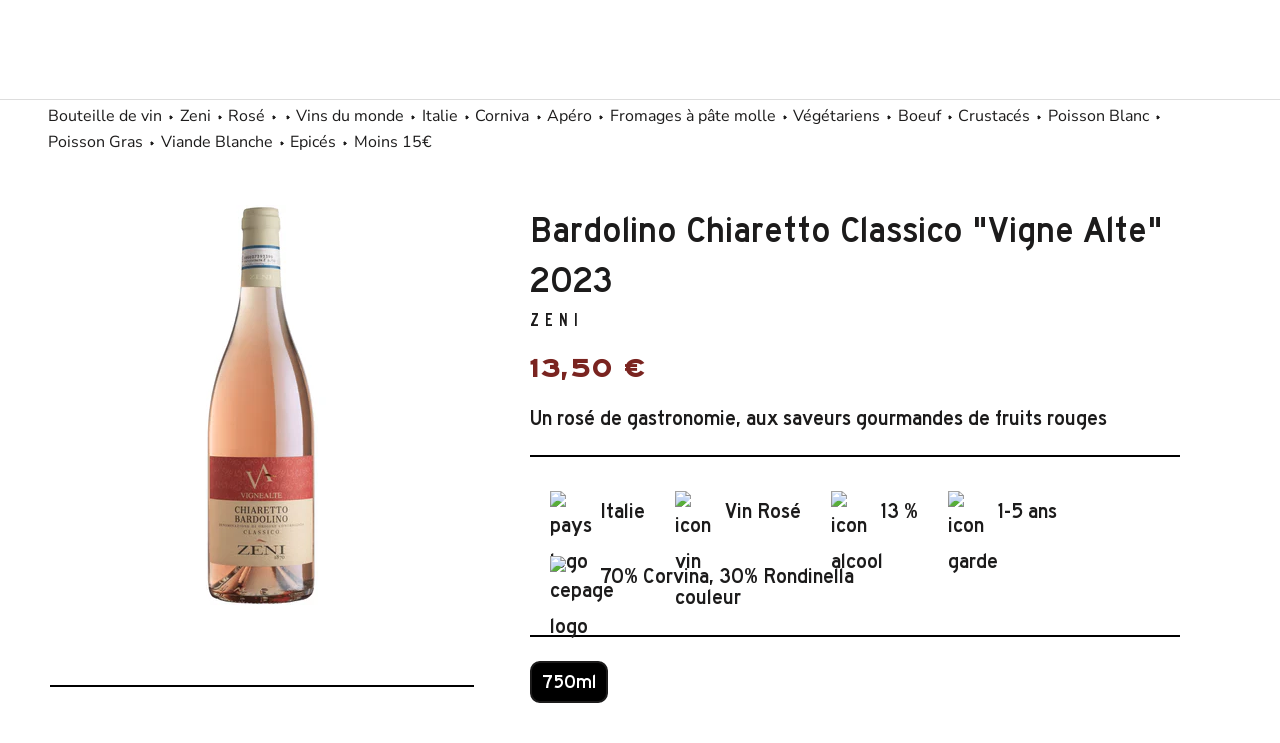

--- FILE ---
content_type: text/html; charset=utf-8
request_url: https://www.lebaroudeurduvin.com/products/zeni-vigne-alte-bardolino-chiaretto-classico-italie
body_size: 44953
content:
<!doctype html>
<html class="no-js" lang="fr">
  <head>
    <meta name='ecd7a75ecc' content='ecd7a75eccb342beec74008c882f3f89'>
    <!-- 12b1a3d74f316153 -->
    <script src="//www.lebaroudeurduvin.com/cdn/shopifycloud/storefront/assets/themes_support/vendor/qrcode-3f2b403b.js" defer></script>
    
    <!-- Global site tag (gtag.js) - Google Analytics -->
    <script async type="lazyload2" data-src="https://www.googletagmanager.com/gtag/js?id=UA-158034947-1"></script>
    <script type="lazyload2">
      window.dataLayer = window.dataLayer || [];
      function gtag(){dataLayer.push(arguments);}
      gtag('js', new Date());

      gtag('config', 'UA-158034947-1');
      gtag('config', 'AW-591807726');
    </script>
    
    <script>
      !function(){var analytics=window.analytics=window.analytics||[];if(!analytics.initialize)if(analytics.invoked)window.console&&console.error&&console.error("Segment snippet included twice.");else{analytics.invoked=!0;analytics.methods=["trackSubmit","trackClick","trackLink","trackForm","pageview","identify","reset","group","track","ready","alias","debug","page","once","off","on","addSourceMiddleware","addIntegrationMiddleware","setAnonymousId","addDestinationMiddleware"];analytics.factory=function(e){return function(){var t=Array.prototype.slice.call(arguments);t.unshift(e);analytics.push(t);return analytics}};for(var e=0;e<analytics.methods.length;e++){var key=analytics.methods[e];analytics[key]=analytics.factory(key)}analytics.load=function(key,e){var t=document.createElement("script");t.type="text/javascript";t.async=!0;t.src="https://cdn.segment.com/analytics.js/v1/" + key + "/analytics.min.js";var n=document.getElementsByTagName("script")[0];n.parentNode.insertBefore(t,n);analytics._loadOptions=e};analytics._writeKey="I2meesKizE86Dj3ezrHrIWAoPL7FLots";;analytics.SNIPPET_VERSION="4.15.3";
      analytics.load("I2meesKizE86Dj3ezrHrIWAoPL7FLots");
      analytics.page();
      }}();
    </script>

	<!-- Added by AVADA SEO Suite -->
	
	<!-- /Added by AVADA SEO Suite -->


    <meta charset="utf-8"> 
    <meta http-equiv="X-UA-Compatible" content="IE=edge,chrome=1">
    <meta name="viewport" content="width=device-width, initial-scale=1.0, height=device-height, minimum-scale=1.0, maximum-scale=1.0">
    <meta name="theme-color" content="">
    <meta name="google-site-verification" content="rdf883Qg9ZgDwVF6bOQOdrWnsjyuELEkBLM3wteTnUw" />
    <title>
      Zeni - Bardolino Chiaretto Classico "Vigne Alte" - 2023
    </title><meta name="description" content="Découvrez Zeni - Bardolino Chiaretto Classico &quot;Vigne Alte&quot; - 2023 au meilleur prix et bien d&#39;autres références de vin du monde chez Le Baroudeur du Vin"><link rel="canonical" href="https://www.lebaroudeurduvin.com/products/zeni-vigne-alte-bardolino-chiaretto-classico-italie"><link rel="shortcut icon" href="//www.lebaroudeurduvin.com/cdn/shop/files/profil-new-logo_96x.jpg?v=1647874995" type="image/png"><link rel="preload" href="//www.lebaroudeurduvin.com/cdn/shop/t/13/assets/OCHighwayVAR-Series2.woff2?v=71608242197949262101709668086" as="font" type="font/woff2" crossorigin>
    <link rel="preload" href="//www.lebaroudeurduvin.com/cdn/shop/t/13/assets/OCHighwayVAR-Series5.woff2?v=95802907559133884621709668086" as="font" type="font/woff2" crossorigin>
    <link rel="preload" href="//www.lebaroudeurduvin.com/cdn/shop/t/13/assets/OCHighwayVAR-Series6.woff2?v=7993643759599886541709668086" as="font" type="font/woff2" crossorigin>
    <link rel="preload" href="//www.lebaroudeurduvin.com/cdn/shop/t/13/assets/OCHighwayVAR-Series9.woff2?v=179698692334481088421709668086" as="font" type="font/woff2" crossorigin>
    <link rel="preload" href="//www.lebaroudeurduvin.com/cdn/shop/t/13/assets/OCHighwayVARVF.woff2?v=22352250694812598891709668086" as="font" type="font/woff2" crossorigin>

    <link rel="manifest" href="//www.lebaroudeurduvin.com/cdn/shop/t/13/assets/manifest.json?v=107446078954668435261768557124">

    <style>
  .shopify-section--bordered+.shopify-section--footer{border-top:1px solid var(--footer-border-color)}.Footer{padding:34px 0;background:var(--footer-background);color:var(--footer-text-color)}.Footer .Link--primary:hover,.Footer__Title{color:var(--footer-heading-color)}.Footer .Form__Input::-moz-placeholder{color:var(--footer-text-color)}.Footer .Form__Input:-ms-input-placeholder{color:var(--footer-text-color)}.Footer .Form__Input::placeholder,.Footer .Link--secondary:hover{color:var(--footer-text-color)}.Footer__Block{margin-top:48px}.Footer__Block:first-child{margin-top:0}.Footer__Title{margin-bottom:20px}.Footer__Social{margin-top:5px}.Footer__Content+.Footer__Newsletter{margin-top:18px}.Footer__Aside{text-align:center}.Footer__Inner+.Footer__Aside{margin-top:65px}.Footer__LocalizationForm{display:flex;justify-content:center;margin-bottom:20px}.Footer__LocalizationItem+.Footer__LocalizationItem{margin-left:30px}.Footer__ThemeAuthor{margin-top:4px}.Footer__PaymentList{margin:54px -24px 0 -24px;padding-top:28px;border-top:1px solid var(--footer-border-color)}.Footer__PaymentList svg{opacity:.8;width:38px;height:24px}.Footer__StoreName{color:var(--footer-text-color)}@media screen and (min-width:641px){.Footer{padding:75px 0 42px 0}.Footer__Inner{display:flex;flex-wrap:wrap;justify-content:space-between;margin-left:-40px;margin-right:-40px}.Footer__Block{flex:1 1 50%;margin-top:0;margin-bottom:50px;padding-left:25px;padding-right:25px}.Footer__Social{margin-top:14px}.Footer__Aside{text-align:left;display:flex;justify-content:space-between;align-items:center;flex-wrap:wrap}.Footer__Inner+.Footer__Aside{margin-top:40px}.Footer__Localization{width:100%}.Footer__LocalizationForm{justify-content:flex-start}.Footer__StoreName{font-size:calc(var(--base-text-font-size) - (var(--default-text-font-size) - 11px))}.Footer__PaymentList{padding:0;margin:0 -8px;border:none}}@media screen and (min-width:1140px){.Footer__Inner{display:flex;flex-wrap:wrap;justify-content:space-between}.Footer--center .Footer__Inner{justify-content:center}.Footer__Block{flex:0 1 auto}.Footer__Block--newsletter,.Footer__Block--text{flex-basis:240px}.Footer__Inner+.Footer__Aside{margin-top:80px}}@media screen and (min-width:1140px){.Footer__Block--text{flex-basis:400px}.Footer__Block--newsletter{flex-basis:305px}}
</style>


  <style>
    @charset "utf-8";*,:after,:before{box-sizing:border-box!important;-webkit-font-smoothing:antialiased;-moz-osx-font-smoothing:grayscale}@font-face{font-family:'OC Highway Series6';src:url('OCHighwayVAR-Series6.woff2')}html{font-family:sans-serif;-webkit-text-size-adjust:100%;-moz-text-size-adjust:100%;text-size-adjust:100%;-ms-overflow-style:-ms-autohiding-scrollbar}body{margin:0}aside,footer,header,main,nav,section{display:block}:active{outline:0}a{color:inherit;background-color:transparent;text-decoration:none}strong{font-weight:700}h1,h2,h3,p{margin-top:0;font-size:inherit;font-weight:inherit}h3:last-child,p:last-child{margin-bottom:0}img{max-width:100%;height:auto;border-style:none;vertical-align:top}svg:not(:root){overflow:hidden}ul{margin:0;padding:0;list-style-position:inside}button,input,select{color:inherit;font:inherit;margin:0}button{padding:0;overflow:visible;background:0 0;border:none;border-radius:0;-webkit-appearance:none}button,select{text-transform:none}button{-webkit-appearance:button}button::-moz-focus-inner,input::-moz-focus-inner{border:0;padding:0}input{line-height:normal;border-radius:0}input[type=radio]{box-sizing:border-box;padding:0}input[type=search]{-webkit-appearance:none;box-sizing:content-box}input[type=search]::-webkit-search-cancel-button,input[type=search]::-webkit-search-decoration{-webkit-appearance:none}input::-moz-placeholder{color:inherit}input:-ms-input-placeholder{color:inherit}@media screen and (max-width:640px){.hidden-phone{display:none!important}}@media screen and (min-width:641px){.hidden-tablet-and-up{display:none!important}}@media screen and (max-width:1007px){.hidden-pocket{display:none!important}}@media screen and (min-width:1008px) and (max-width:1139px){.hidden-lap{display:none!important}}@media screen and (min-width:1008px){.hidden-lap-and-up{display:none!important}}@media screen and (min-width:1140px){.hidden-desk{display:none!important}}.pswp{display:none;position:absolute;width:100%;height:100%;left:0;top:0;overflow:hidden;touch-action:none;z-index:1500;-webkit-text-size-adjust:100%;-webkit-backface-visibility:hidden;outline:0}.pswp__bg{position:absolute;left:0;top:0;width:100%;height:100%;background:var(--background);opacity:0;transform:translateZ(0);-webkit-backface-visibility:hidden;will-change:opacity}.pswp__scroll-wrap{position:absolute;left:0;top:0;width:100%;height:100%;overflow:hidden}.pswp__container{touch-action:none;position:absolute;left:0;right:0;top:0;bottom:0}.pswp__container{-webkit-touch-callout:none}.pswp__bg{will-change:opacity}.pswp__container{-webkit-backface-visibility:hidden}.pswp__item{position:absolute;left:0;right:0;top:0;bottom:0;overflow:hidden}.pswp__ui{position:absolute;visibility:hidden;width:100%;bottom:50px;opacity:0;transform:translateY(35px);left:0;text-align:center}.pswp__button--close{margin:0 18px}[data-scrollable]{overflow:auto}.Container{margin:0 auto;padding:0 24px}@media screen and (min-width:641px){.Container{padding:0 50px}}@media screen and (min-width:1140px){.Container{padding:0 80px}}html{font-size:var(--base-text-font-size)}body{font-family:var(--text-font-family);font-weight:var(--text-font-weight);font-style:var(--text-font-style);color:var(--text-color);background:var(--background);line-height:1.65}.Heading{font-family:'OC Highway Series6';font-style:bold;color:var(--heading-color)}.Text--subdued{color:var(--text-color-light)}.Icon-Wrapper--clickable{position:relative;background:0 0}.Icon-Wrapper--clickable::before{position:absolute;content:"";top:-8px;right:-12px;left:-12px;bottom:-8px;transform:translateZ(0)}.Icon{display:inline-block;height:1em;width:1em;fill:currentColor;vertical-align:middle;stroke-width:1px;background:0 0}.u-visually-hidden{position:absolute!important;overflow:hidden;clip:rect(0 0 0 0);height:1px;width:1px;margin:-1px;padding:0;border:0}.features--heading-large .u-h2{font-size:26px}.features--heading-large .Rte h3,.features--heading-large .u-h3{font-size:24px}.features--heading-large .u-h4{font-size:22px}.features--heading-large .u-h5{font-size:20px}.features--heading-large .u-h6{font-size:19px}.features--heading-large .u-h7{font-size:17px}@media screen and (min-width:641px){.features--heading-large .u-h2{font-size:24px}.features--heading-large .Rte h3,.features--heading-large .u-h3{font-size:22px}.features--heading-large .u-h4{font-size:20px}.features--heading-large .u-h5{font-size:18px}.features--heading-large .u-h6{font-size:16px}.features--heading-large .u-h7{font-size:14px}}.Button{position:relative;display:inline-block;padding:14px 28px;line-height:normal;border:1px solid transparent;border-radius:10px;text-transform:uppercase;font-size:calc(var(--base-text-font-size) - (var(--default-text-font-size) - 12px));text-align:center;letter-spacing:.2em;font-family:var(--text-font-family);font-weight:var(--heading-font-weight);font-style:var(--heading-font-style);background-color:transparent;z-index:1}.Button::before{position:absolute;content:"";display:block;left:0;top:0;right:0;bottom:0;width:100%;height:100%;transform:scale(1,1);transform-origin:left center;z-index:-1;border-radius:10px}.Button--primary{color:var(--button-text-color)}.Button--primary::before{background-color:var(--button-background)}.Button--full{width:100%}.RoundButton{position:relative;width:45px;height:45px;border:none;border-radius:50%;background:var(--button-text-color);color:var(--button-background);text-align:center;z-index:1;box-shadow:0 2px 10px rgba(54,54,54,.15);vertical-align:middle;line-height:0;transform:scale(1.001);overflow:hidden}.RoundButton svg{height:15px;width:15px;fill:currentColor}.RoundButton--small{width:35px;height:35px}.RoundButton--small svg{height:14px;width:14px}.RoundButton--large{width:55px;height:55px}.RoundButton--large svg{height:15px;width:15px}.RoundButton--flat{box-shadow:0 1px 5px rgba(54,54,54,.15);color:rgba(var(--button-background-rgb),.5)}.RoundButton__PrimaryState,.RoundButton__SecondaryState{display:block}.RoundButton__SecondaryState{position:absolute;left:50%;top:50%;width:100%;text-align:center;opacity:0;transform:translate(-50%,100%)}.Carousel{position:relative}.Carousel__Cell{display:block;width:100%}.Collapsible{border-top:1px solid var(--border-color);border-bottom:1px solid var(--border-color);overflow:hidden}.Collapsible+.Collapsible{border-top:none}.Collapsible__Button{display:block;position:relative;width:100%;padding:20px 0;text-align:left}.Collapsible__Plus{position:absolute;right:0;top:calc(50% - (11px / 2));width:11px;height:11px}.Collapsible__Plus::after,.Collapsible__Plus::before{position:absolute;content:"";top:50%;left:50%;transform:translate(-50%,-50%) rotate(-90deg);background-color:currentColor}.Collapsible__Plus::before{width:11px;height:1px;opacity:1}.Collapsible__Plus::after{width:1px;height:11px}.Collapsible .Collapsible{margin-left:16px;border:none}.Collapsible .Collapsible .Collapsible__Button{padding:13px 0}.Collapsible__Inner{display:block;height:0;visibility:hidden;overflow:hidden}.Collapsible__Content{padding-bottom:18px}.Collapsible .Linklist{margin-bottom:4px}.Collapsible .Linklist--bordered{margin-top:16px;margin-bottom:4px}@media screen and (min-width:1008px){.Collapsible--large .Collapsible__Button{padding:34px 0}.Collapsible--large .Collapsible__Content{padding-bottom:45px}}.Drawer{position:fixed;top:0;left:0;visibility:hidden;width:calc(100vw - 65px);height:100vh;max-height:none;z-index:20;background:var(--background);box-shadow:none;touch-action:manipulation}.Drawer::before{position:absolute;content:"";width:100%;height:100%;box-shadow:2px 0 10px rgba(54,54,54,.2),-2px 0 10px rgba(54,54,54,.2);opacity:0}.Drawer--fromLeft{transform:translateX(calc(-100vw + 65px))}.Drawer--fromRight{right:0;left:auto;transform:translateX(calc(100vw - 65px))}.Drawer__Container{width:100%}.Drawer--fromLeft .Drawer__Container{padding-left:18px;padding-right:24px}.Drawer--fromRight .Drawer__Container{padding-left:24px;padding-right:18px}.Drawer__Header{display:flex;align-items:center;position:relative;height:50px;max-height:60px;background:inherit;text-align:center;z-index:1}@supports (--css:variables){.Drawer__Header{height:var(--header-height)}}.Drawer__Close{position:absolute;margin-left:0;left:18px;top:calc(50% - 7px);line-height:0}.Drawer__Close svg{width:15px;height:15px;stroke-width:1.25px}.Drawer--fromRight .Drawer__Close{right:18px;left:auto}.Drawer__Header--bordered{box-shadow:0 -1px var(--border-color) inset}.Drawer__Content{position:relative;display:flex;flex-direction:column;overflow:hidden;height:calc(100% - 60px);max-height:calc(100% - 50px)}@supports (--css:variables){.Drawer__Content{height:calc(100% - var(--header-height));max-height:calc(100% - var(--header-height))}}@supports (width:calc(max(100%))){.Drawer__Content{height:max(calc(100% - var(--header-height)),calc(100% - 60px));max-height:max(calc(100% - var(--header-height)),calc(100% - 60px))}}.Drawer__Main{flex:1 1 auto}.Drawer__Footer{flex:none;box-shadow:0 -1px var(--border-color)}@media screen and (min-width:641px){.Drawer{width:400px;transform:translateX(-100%)}.Drawer--small{width:340px}.Drawer--fromRight{transform:translateX(100%)}.Drawer__Header{max-height:80px;min-height:60px}@supports (width:calc(max(100%))){.Drawer__Content{height:max(calc(100% - var(--header-height)),calc(100% - 80px));max-height:max(calc(100% - var(--header-height)),calc(100% - 80px))}}.Drawer--fromLeft .Drawer__Container,.Drawer--fromRight .Drawer__Container{padding-left:30px;padding-right:30px}.Drawer__Close{left:30px}.Drawer--fromRight .Drawer__Close{right:30px;left:auto}.Drawer__Close svg{stroke-width:1.5px}}[data-drawer-animated-left]{opacity:0}[data-drawer-animated-left]{transform:translateX(-65px)}[data-drawer-animated-bottom]{opacity:0;transform:translateY(45px)}select::-ms-expand{display:none}.Select{position:relative;color:currentColor;line-height:1;vertical-align:middle}.Select svg{position:absolute;line-height:normal;vertical-align:baseline;fill:currentColor}.Select select{-webkit-appearance:none;-moz-appearance:none;display:inline-block;color:inherit;border-radius:0;line-height:normal}.Select option{background:#fff;color:#000}.Select--primary::after{content:"";position:absolute;right:1px;top:1px;height:calc(100% - 2px);width:55px;background:linear-gradient(to right,rgba(var(--background-rgb),0),rgba(var(--background-rgb),.7) 20%,var(--background) 40%)}.Select--primary select{width:100%;height:45px;padding-left:14px;padding-right:28px;border:1px solid var(--border-color);background:var(--background)}.Select--primary svg{top:calc(50% - 5px);right:15px;width:10px;height:10px;z-index:1}.HorizontalList{list-style:none;margin:-6px -8px}.HorizontalList__Item{display:inline-block;margin:6px 8px 6px 8px}.HorizontalList__Item>.Link{display:inline-block}.HorizontalList--spacingTight{margin-left:-8px;margin-right:-8px}.HorizontalList--spacingTight .HorizontalList__Item{margin-right:8px;margin-left:8px}.HorizontalList--spacingExtraLoose{margin-left:-17px;margin-right:-17px}.HorizontalList--spacingExtraLoose .HorizontalList__Item{margin-right:17px;margin-left:17px}.HorizontalList--spacingFill{display:flex;justify-content:space-around;justify-content:space-evenly}.HorizontalList--spacingFill .HorizontalList__Item{margin-left:0;margin-right:0}@media screen and (min-width:1140px){.HorizontalList--spacingExtraLoose{margin-left:-21px;margin-right:-21px}.HorizontalList--spacingExtraLoose .HorizontalList__Item{margin-right:21px;margin-left:21px}}.Image--fadeIn{opacity:0}.Image__Loader{position:absolute;display:block;height:2px;width:50px;left:0;bottom:0;right:0;top:0;opacity:0;visibility:hidden;margin:auto;background-color:var(--border-color);z-index:-1;overflow:hidden}.Image__Loader::after{position:absolute;content:"";bottom:0;right:0;top:0;height:100%;width:200%;background-color:var(--heading-color)}.AspectRatio{position:relative;margin-left:auto;margin-right:auto}.AspectRatio::before{content:"";display:block}.AspectRatio>img{max-height:100%;max-width:100%}.AspectRatio--withFallback>img{position:absolute;top:0;left:0;height:100%;width:100%}.no-js .AspectRatio>img{display:none!important}@supports (--css:variables){.AspectRatio--withFallback{padding-bottom:0!important}.AspectRatio::before{padding-bottom:calc(100% / (var(--aspect-ratio)))}.AspectRatio>img,.no-js .AspectRatio>noscript img{position:absolute;top:0;left:0;height:100%;width:100%}}.Image--lazyLoad[data-sizes=auto]{width:100%}.Linklist{list-style:none;padding:0}.Linklist__Item{position:relative;display:block;margin-bottom:12px;width:100%;line-height:1.5;text-align:left}.Linklist__Item:last-child{margin-bottom:0!important}.Linklist__Item::before{position:absolute;content:"";display:inline-block;width:6px;height:6px;top:calc(50% - 3px);left:0;border-radius:100%;background:var(--text-color);opacity:0}.Linklist__Item>.Link{display:block;width:100%;text-align:inherit}.Linklist--spacingLoose .Linklist__Item{margin-bottom:18px}.Linklist--bordered{margin-left:8px;padding:0 20px 0 25px;border-left:1px solid var(--border-color)}.Anchor{display:block;position:relative;top:-75px;visibility:hidden}@supports (--css:variables){.Anchor{top:calc(-1 * (var(--header-height)))}}.LoadingBar{position:fixed;top:0;left:0;height:2px;width:0;opacity:0;background:var(--heading-color);z-index:50}@media screen and (min-width:641px){.LoadingBar{height:3px}}.QuantitySelector{display:inline-flex;align-items:center;border:1px solid var(--border-color);white-space:nowrap}.QuantitySelector svg{width:10px;height:10px;stroke-width:1.5px;vertical-align:-1px}.QuantitySelector__Button{display:inline-block;padding:5px 9px}.QuantitySelector__CurrentQuantity{display:inline-block;width:20px;padding:0;font-size:calc(var(--base-text-font-size) - (var(--default-text-font-size) - 10px));text-align:center;letter-spacing:normal;background:0 0;border:none}.QuantitySelector--large .QuantitySelector__CurrentQuantity{width:35px;font-size:calc(var(--base-text-font-size) - (var(--default-text-font-size) - 14px))}.QuantitySelector--large .QuantitySelector__Button{padding:10px 20px}.QuantitySelector--large svg{width:11px;height:11px}@media screen and (min-width:641px){.QuantitySelector__Button{padding:7px 14px 8px 14px}.QuantitySelector__CurrentQuantity{font-size:calc(var(--base-text-font-size) - (var(--default-text-font-size) - 12px))}}.Price{display:inline-block;color:#7a2420;font-weight:700}.SizeSwatch{display:inline-block;text-align:center;min-width:36px;padding:6px 10px;border:1px solid var(--border-color);color:var(--text-color-light)}.SizeSwatch__Radio{display:none}.SizeSwatch__Radio:checked+.SizeSwatch{border-color:var(--text-color);color:var(--text-color)}.PageOverlay{position:fixed;top:0;left:0;height:100vh;width:100vw;z-index:10;visibility:hidden;opacity:0;background:#363636}.PageLayout__Section:first-child{margin-bottom:60px}@media screen and (min-width:641px){.PageLayout{display:flex;flex-wrap:nowrap}.PageLayout__Section{flex:1 0 0}.PageLayout__Section:first-child{margin-bottom:0}.PageLayout__Section--secondary{flex:1 1 200px;max-width:200px}.PageLayout__Section+.PageLayout__Section{margin-left:50px}}@media screen and (min-width:641px) and (max-width:1007px){.PageLayout--breakLap{display:block}.PageLayout--breakLap .PageLayout__Section:first-child{margin-bottom:60px}.PageLayout--breakLap .PageLayout__Section+.PageLayout__Section{margin-left:0;width:100%}}@media screen and (min-width:1008px){.PageLayout__Section--secondary{flex-basis:235px;max-width:235px}}@media screen and (min-width:1140px){.PageLayout__Section+.PageLayout__Section{margin-left:80px}.PageLayout__Section--secondary{flex-basis:290px;max-width:290px}}.Rte{word-break:break-word}.Rte::after{content:"";display:block;clear:both}.Rte p:not(:last-child),.Rte ul:not(:last-child){margin-bottom:1.6em}.Rte ul{margin-left:30px;padding-left:0;list-style-position:outside}.Rte li{padding:5px 0}.Rte h3{font-family:var(--heading-font-family);font-weight:var(--heading-font-weight);font-style:var(--heading-font-style);color:var(--heading-color)}.Rte h3{margin:2.2em 0 1.2em}.Rte p:last-child{margin-bottom:0}.shopify-section--bordered+.shopify-section--bordered{border-top:1px solid var(--border-color)}.Section--spacingNormal{margin:50px 0}.shopify-section--bordered>.Section--spacingNormal{padding:50px 0;margin-top:0;margin-bottom:0}.SectionHeader:not(:only-child){margin-bottom:40px}.SectionHeader--center{text-align:center}.SectionHeader__Heading.SectionHeader__Heading{margin-top:-.325em}@media screen and (min-width:1008px){.Section--spacingNormal{margin:80px 0}.shopify-section--bordered>.Section--spacingNormal{padding:50px 0}.SectionHeader:not(:only-child){margin-bottom:70px}}@-webkit-keyframes cartEmptyOpening{from{transform:translate(-50%,calc(-50% + 35px));opacity:0}to{transform:translate(-50%,-50%);opacity:1}}@keyframes cartEmptyOpening{from{transform:translate(-50%,calc(-50% + 35px));opacity:0}to{transform:translate(-50%,-50%);opacity:1}}.Cart__Empty{position:absolute;width:100%;top:50%;left:50%;transform:translate(-50%,-50%);text-align:center;-webkit-animation:cartEmptyOpening .8s cubic-bezier(.215,.61,.355,1);animation:cartEmptyOpening .8s cubic-bezier(.215,.61,.355,1)}.Footer{padding:34px 0;background:var(--footer-background);color:var(--footer-text-color)}.Footer__Title{color:var(--footer-heading-color)}.Footer__Block{margin-top:48px}.Footer__Block:first-child{margin-top:0}.Footer__Title{margin-bottom:20px}@media screen and (min-width:641px){.Footer{padding:75px 0 42px 0}.Footer__Inner{display:flex;flex-wrap:wrap;justify-content:space-between;margin-left:-40px;margin-right:-40px}.Footer__Block{flex:1 1 50%;margin-top:0;margin-bottom:50px;padding-left:25px;padding-right:25px}}@media screen and (min-width:1140px){.Footer__Inner{display:flex;flex-wrap:wrap;justify-content:space-between}.Footer__Block{flex:0 1 auto}.Footer__Block--text{flex-basis:240px}}@media screen and (min-width:1140px){.Footer__Block--text{flex-basis:400px}}.shopify-section--header{position:relative;width:100%;top:0;left:0;z-index:5}.Header .Heading,.Header .Link--secondary{color:var(--header-heading-color)}.Header{background:var(--header-background);color:var(--header-heading-color);box-shadow:0 -1px var(--header-border-color) inset}.Header__Wrapper{display:flex;align-items:center;justify-content:space-between;padding:15px 18px}.Header__Logo{position:relative;margin-bottom:0}.Header__LogoImage,.Header__LogoLink{display:block}.Header__LogoLink{text-align:center}.Header__LogoImage{margin:0 auto}.Header__Icon{display:inline-block;line-height:1}.Header__Icon span{display:block}.Header__Icon+.Header__Icon{margin-left:18px}.Header__Icon .Icon--nav{height:15px;width:20px}.Header__Icon .Icon--cart{width:17px;height:20px}.Header__Icon .Icon--search{position:relative;top:1px;width:18px;height:17px}.Header__FlexItem{display:flex}.Header__FlexItem--fill{flex:1 0 0;align-items:center}.Header__FlexItem--fill:last-child{justify-content:flex-end}.Header__CartDot{position:absolute;top:2px;right:-6px;width:8px;height:8px;border-radius:100%;background-color:var(--header-heading-color);box-shadow:0 0 0 2px var(--header-background);transform:scale(0)}@media screen and (min-width:641px){.Header__Wrapper{padding:18px 30px}.Header__LogoImage{max-width:100%}.Header__Icon+.Header__Icon{margin-left:25px}.Header__Icon .Icon--nav-desktop{height:17px;width:24px}.Header__Icon .Icon--cart-desktop{height:23px;width:19px}.Header__Icon .Icon--search-desktop{position:relative;top:2px;width:21px;height:21px}.Header__Icon .Icon--account{position:relative;top:2px;width:20px;height:20px}}@media screen and (min-width:1140px){.Header:not(.Header--sidebar) .Header__Wrapper{padding:18px 50px}.Header__MainNav{margin-right:45px}}.Header__LinkSpacer{position:absolute;display:block;bottom:0;color:transparent}.Header__LinkSpacer::after{position:absolute;content:"";bottom:0;left:0;width:100%;opacity:0;transform:scale(0,1);transform-origin:left center;border-bottom:2px solid var(--header-heading-color)}.DropdownMenu{position:absolute;visibility:hidden;opacity:0;top:100%;padding:25px 0;min-width:200px;max-width:270px;width:-webkit-max-content;width:-moz-max-content;width:max-content;text-align:left;background:var(--header-background);border:1px solid var(--header-border-color);border-top:none}.DropdownMenu::before{content:"";position:absolute;bottom:100%;left:0;background:var(--header-heading-color);width:100%;height:2px;transform:scale(0,1);transform-origin:left center}.DropdownMenu [aria-haspopup]{position:relative}.DropdownMenu .Link{padding-left:25px;padding-right:40px}.DropdownMenu svg{position:absolute;width:6px;top:calc(50% - 4px);height:10px;right:20px}.DropdownMenu .DropdownMenu{display:none;left:100%;top:-26px;border-top:1px solid var(--header-border-color)}.DropdownMenu .DropdownMenu::before{display:none}.NewsletterPopup{position:fixed;bottom:15px;left:15px;width:calc(100% - 30px);padding:24px 30px 30px 30px;background:var(--newsletter-popup-background);color:var(--newsletter-popup-text-color);z-index:50;text-align:center;box-shadow:0 1px 4px rgba(0,0,0,.3);visibility:hidden;transform:translateY(25px);opacity:0}.NewsletterPopup .Heading{color:inherit}@media screen and (max-width:640px){@supports (padding:max(0px)){.NewsletterPopup{bottom:max(15px,env(safe-area-inset-bottom,0px) + 15px)}}}.NewsletterPopup__Close{position:absolute;right:15px;top:15px}.NewsletterPopup__Close svg{display:block;width:15px;height:15px}@media screen and (min-width:641px){.NewsletterPopup{max-width:385px;right:25px;bottom:25px;left:auto;padding-top:35px}.NewsletterPopup__Close svg{width:18px;height:18px}}.Product{position:relative;margin:0 auto 50px auto;max-width:1330px}@media screen and (min-width:641px){.Product{margin-bottom:80px}}@media screen and (min-width:1008px){.Product__Wrapper{max-width:calc(100% - 525px);margin-left:0}}@media screen and (min-width:1140px){.Product__Wrapper{max-width:calc(100% - 550px)}.Product--small .Product__Slideshow{max-width:400px}}@media screen and (min-width:1500px){.Product__Wrapper{max-width:calc(100% - 500px)}}.Product__Gallery{position:relative;margin-bottom:28px}.Product__Slideshow::after{content:"flickity";display:none}.Product__SlideItem{position:relative}@media screen and (min-width:641px){.Product__Gallery{margin-bottom:65px}}@media screen and (min-width:1008px){.Product__Gallery{margin-top:50px;margin-left:50px}.Product__SlideItem{display:block!important}.Product__Gallery--stack .Product__Slideshow::after{content:""}.Product__Gallery--stack .Product__Slideshow .Image--fadeIn{transform:translateY(50px);opacity:0}.Product__Gallery--stack .Product__SlideItem{margin-bottom:30px;visibility:visible!important;opacity:1!important}.Product__Gallery--stack .Product__SlideItem:last-child{margin-bottom:0}}@media screen and (min-width:1140px){.Product__Gallery{margin-bottom:80px}.Product__Slideshow{margin-left:auto;margin-right:auto}}.Product__Aside,.Product__Info{max-width:500px;margin:0 auto}@media screen and (min-width:641px){.Product__Info .Container{padding-left:0;padding-right:0}}@media screen and (min-width:1008px){.Product__InfoWrapper{position:absolute;right:0;top:0;height:100%}.Product__Info{position:sticky;top:var(--header-base-height);right:0;width:375px;margin:0 100px -40px 50px;padding-top:0;padding-bottom:40px}@supports (--css:variables){.Product__Info{top:calc(var(--header-height) + 25px)}}.Product__Aside{max-width:820px;padding-left:50px}}@media screen and (min-width:1140px){.Product__Info{width:400px}}@media screen and (min-width:1500px){.Product__Info{margin-right:50px}}.Product__ActionList{position:absolute;top:30px;right:25px;z-index:1;visibility:visible;opacity:1}.Product__ActionItem{display:block;position:relative}.Product__ActionItem+.Product__ActionItem{margin-top:15px}.Product__ShareList{display:block;position:absolute;visibility:hidden;top:100%;right:0;color:var(--text-color)}.Product__ActionItem .Icon--share{margin-left:-1px}.Product__ShareItem{display:block;margin:15px 0 15px auto;padding:7px 15px 7px 17px;width:-webkit-fit-content;width:-moz-fit-content;width:fit-content;background:var(--light-background);border-radius:25px;font-size:calc(var(--base-text-font-size) - (var(--default-text-font-size) - 13px));white-space:nowrap;opacity:0;box-shadow:0 2px 10px rgba(54,54,54,.15)}.Product__ShareItem svg{margin-right:12px;font-size:calc(var(--base-text-font-size) - (var(--default-text-font-size) - 14px));vertical-align:sub;transform:translateZ(0)}@media screen and (min-width:1008px){.Product__ShareList{top:auto;bottom:100%}}.ProductMeta{text-align:center;padding-bottom:24px;margin-bottom:24px;border-bottom:1px solid var(--border-color)}.ProductMeta__Title{margin-bottom:0;font-size:22px}.ProductMeta__Country{color:#3c5a5c;font-size:24px;margin-bottom:3px}.ProductMeta__Domaine{text-transform:uppercase;font-size:24px;font-weight:700;margin-bottom:3px;margin-top:3px}.ProductMeta__PriceList{margin-top:15px}.ProductMeta__UnitPriceMeasurement{margin-top:5px}.ProductMeta__Description{margin:24px 0;text-align:left}.ProductMeta__ShareButtons{display:flex;align-items:center;margin:24px 0}.ProductMeta__ShareTitle{margin-right:6px}.ProductMeta__ShareList{font-size:0}.ProductMeta__ShareItem{display:inline-block;margin:0 7px}.ProductMeta__ShareItem svg{display:block;width:12px;height:12px;opacity:.6}.Product__QuickNav{position:relative;margin-top:40px;border-top:1px solid var(--border-color);border-bottom:1px solid var(--border-color)}.Product__QuickNav a{display:block;padding:11px 16px;-webkit-backface-visibility:hidden;backface-visibility:hidden;transform:rotateX(0)}.Product__QuickNav a:last-child{position:absolute;top:0;left:0;width:100%;transform:rotateX(180deg)}.Product__QuickNav svg{position:absolute;right:18px;top:calc(50% - 5px);height:10px;width:8px}.Product__QuickNavWrapper{transform-style:preserve-3d}@media screen and (min-width:1008px){.ProductMeta{text-align:left}}.ProductForm__Variants{margin-top:24px;margin-bottom:24px}.ProductForm__Option{position:relative;margin-bottom:10px}.ProductForm__Option--labelled{margin-bottom:20px}.no-js .ProductForm__Option:not(.no-js){display:none}.ProductForm__Label{display:block;margin-bottom:8px}.ProductForm__Inventory{margin-top:24px;margin-bottom:24px;font-style:italic}.ProductForm__QuantitySelector{margin-top:24px;margin-bottom:24px}.ProductForm__AddToCart{display:flex;align-items:center;justify-content:center}.Product__Tabs{margin:50px 0}@media screen and (max-width:640px){.Product__Tabs .Collapsible__Content{padding-top:6px;padding-bottom:28px}}@media screen and (max-width:1007px){.Product__Tabs .Collapsible{padding:0 24px}}@media screen and (min-width:1008px){.Product__Tabs{margin:80px 0}.Product__Tabs .Collapsible__Content{padding-right:80px}}.Search{display:block;position:absolute;top:100%;width:100%;background:var(--background);visibility:hidden;opacity:0;transform:translateY(-25px);z-index:-1}.Search__Inner{padding:14px 18px;max-height:calc(100vh - 60px);overflow:auto;-webkit-overflow-scrolling:touch}@supports (--css:variables){.Search__Inner{max-height:calc(100vh - var(--header-height) - 88px)}}.Search__SearchBar{display:flex;align-items:center}.Search__Form{display:flex;align-items:center;flex:1 0 auto}.Search__Form .Icon--search{width:18px;height:17px}.Search__Form .Icon--search-desktop{width:21px;height:21px}.Search__InputIconWrapper{position:relative;top:-1px;margin-right:12px;color:var(--text-color-light)}.Search__Input{background:0 0;width:100%;border:none;font-size:calc(var(--base-text-font-size) - (var(--default-text-font-size) - 15px));vertical-align:middle}.Search__Input::-moz-placeholder{color:var(--text-color-light)}.Search__Input:-ms-input-placeholder{color:var(--text-color-light)}.Search__Input::-ms-clear{display:none}.Search__Close{color:var(--text-color-light);font-size:calc(var(--base-text-font-size) - (var(--default-text-font-size) - 15px));line-height:1}.Search__Results{display:none;margin-top:30px;margin-bottom:30px}@media screen and (min-width:641px){.Search__Inner{padding:28px 50px}.Search__Input{font-size:calc(var(--base-text-font-size) - (var(--default-text-font-size) - 18px))}.Search__InputIconWrapper{margin-right:20px}.Search__Close{font-size:calc(var(--base-text-font-size) - (var(--default-text-font-size) - 16px))}.Search__Close svg{stroke-width:1.25px}.Search__Results{margin-top:70px;margin-bottom:48px}}.SidebarMenu{height:100%;background:var(--navigation-background);color:var(--navigation-text-color)}.SidebarMenu .Heading{color:var(--navigation-text-color)}.SidebarMenu .Text--subdued{color:var(--navigation-text-color-light)}.SidebarMenu .Collapsible,.SidebarMenu .Linklist{border-color:var(--navigation-border-color)}.SidebarMenu__Nav .Collapsible:first-child{border-top:none}.SidebarMenu .Drawer__Main::after{display:block;content:"";height:35px}.SidebarMenu__Nav--secondary{margin-top:28px}.SidebarMenu .Drawer__Footer{display:flex;align-items:center;justify-content:center;width:100%;min-height:48px;box-shadow:0 1px var(--navigation-border-color) inset;color:var(--navigation-text-color-light)}.SidebarMenu__Social{flex:1 0 auto;margin:0;padding:6px 0}@supports (padding:max(0px)){.SidebarMenu__Social{padding-bottom:max(6px,env(safe-area-inset-bottom,0px) + 6px)}}@supports (display:grid){.SidebarMenu__Social{display:grid;grid-template-columns:repeat(auto-fit,34px);justify-content:space-evenly;text-align:center}}.SidebarMenu .Drawer__Content::before,.SidebarMenu .Drawer__Footer::before{position:absolute;content:"";width:100%;z-index:1}.SidebarMenu .Drawer__Content::before{top:0;height:25px;background-image:linear-gradient(var(--navigation-background),rgba(var(--navigation-background-rgb),.6) 40%,rgba(var(--navigation-background-rgb),0))}.SidebarMenu .Drawer__Footer::before{bottom:100%;height:30px;background-image:linear-gradient(rgba(var(--navigation-background-rgb),0),rgba(var(--navigation-background-rgb),.6) 40%,var(--navigation-background))}@media screen and (min-width:1008px){.SidebarMenu .Drawer__Content::before{height:40px}.SidebarMenu .Drawer__Main{padding-top:26px}.SidebarMenu .Drawer__Main::after{height:60px}.SidebarMenu .Drawer__Footer::before{height:70px}}body{overflow-x:hidden}@media screen and (min-width: 1140px){.js .Header__Wrapper{opacity:0;transition: opacity .3s ease-in-out;}}
  </style>




  <style>
    @charset "utf-8";*,:after,:before{box-sizing:border-box!important;-webkit-font-smoothing:antialiased;-moz-osx-font-smoothing:grayscale}@font-face{font-family:'OC Highway Series6';src:url('OCHighwayVAR-Series6.woff2')}@font-face{font-family:'OC Highway Series9';src:url('OCHighwayVAR-Series9.woff2')}html{font-family:sans-serif;-webkit-text-size-adjust:100%;-moz-text-size-adjust:100%;text-size-adjust:100%;-ms-overflow-style:-ms-autohiding-scrollbar}body{margin:0}aside,header,main,nav,section{display:block}:active{outline:0}a{color:inherit;background-color:transparent;text-decoration:none}strong{font-weight:700}h1,h2,p{margin-top:0;font-size:inherit;font-weight:inherit}h2:last-child,p:last-child{margin-bottom:0}img{max-width:100%;height:auto;border-style:none;vertical-align:top}svg:not(:root){overflow:hidden}ul{margin:0;padding:0;list-style-position:inside}button,input,select{color:inherit;font:inherit;margin:0}button{padding:0;overflow:visible;background:0 0;border:none;border-radius:0;-webkit-appearance:none}button,select{text-transform:none}button{-webkit-appearance:button}button::-moz-focus-inner,input::-moz-focus-inner{border:0;padding:0}input{line-height:normal;border-radius:0}input[type=search]{-webkit-appearance:none;box-sizing:content-box}input[type=search]::-webkit-search-cancel-button,input[type=search]::-webkit-search-decoration{-webkit-appearance:none}input::-moz-placeholder{color:inherit}input:-ms-input-placeholder{color:inherit}@media screen and (max-width:640px){.hidden-phone{display:none!important}}@media screen and (min-width:641px){.hidden-tablet-and-up{display:none!important}}@media screen and (max-width:1007px){.hidden-pocket{display:none!important}}@media screen and (min-width:1008px) and (max-width:1139px){.hidden-lap{display:none!important}}@media screen and (min-width:1140px){.hidden-desk{display:none!important}}.no-js .hide-no-js{display:none!important}[data-scrollable]{overflow:auto}.Container{margin:0 auto;padding:0 24px}.FlexboxIeFix{display:flex;flex-direction:row}@media screen and (min-width:641px){.Container{padding:0 50px}}@media screen and (min-width:1140px){.Container{padding:0 80px}}html{font-size:var(--base-text-font-size)}body{font-family:var(--text-font-family);font-weight:var(--text-font-weight);font-style:var(--text-font-style);color:var(--text-color);background:var(--background);line-height:1.65}.Heading{font-family:'OC Highway Series6';font-style:bold;color:var(--heading-color)}.Text--subdued{color:var(--text-color-light)}.Icon-Wrapper--clickable{position:relative;background:0 0}.Icon-Wrapper--clickable::before{position:absolute;content:"";top:-8px;right:-12px;left:-12px;bottom:-8px;transform:translateZ(0)}.Icon{display:inline-block;height:1em;width:1em;fill:currentColor;vertical-align:middle;stroke-width:1px;background:0 0}.u-visually-hidden{position:absolute!important;overflow:hidden;clip:rect(0 0 0 0);height:1px;width:1px;margin:-1px;padding:0;border:0}.features--heading-large .u-h1{font-size:28px}.features--heading-large .u-h2{font-size:26px}.features--heading-large .u-h4{font-size:22px}.features--heading-large .u-h5{font-size:20px}.features--heading-large .u-h6{font-size:19px}.features--heading-large .u-h7{font-size:17px}@media screen and (min-width:641px){.features--heading-large .u-h1{font-size:26px;letter-spacing:.1em;text-transform:uppercase;font-family:'OC Highway Series9'}.features--heading-large .u-h2{font-size:24px}.features--heading-large .u-h4{font-size:20px}.features--heading-large .u-h5{font-size:18px}.features--heading-large .u-h6{font-size:16px}.features--heading-large .u-h7{font-size:14px}}.Button,.shopify-payment-button__button--unbranded{position:relative;display:inline-block;padding:14px 28px;line-height:normal;border:1px solid transparent;border-radius:10px;text-transform:uppercase;font-size:calc(var(--base-text-font-size) - (var(--default-text-font-size) - 12px));text-align:center;letter-spacing:.2em;font-family:var(--text-font-family);font-weight:var(--heading-font-weight);font-style:var(--heading-font-style);background-color:transparent;z-index:1}.Button::before,.shopify-payment-button__button--unbranded::before{position:absolute;content:"";display:block;left:0;top:0;right:0;bottom:0;width:100%;height:100%;transform:scale(1,1);transform-origin:left center;z-index:-1;border-radius:10px}.shopify-payment-button__button--unbranded{color:var(--button-text-color)}.shopify-payment-button__button--unbranded::before{background-color:var(--button-background)}.Button--secondary{color:var(--text-color-light);border:1px solid rgba(var(--text-color-light-rgb),.2)}.Button--secondary::before{background-color:var(--button-background);transform-origin:right center;transform:scale(0,1)}.Button--full{width:100%}.Collapsible{border-top:1px solid var(--border-color);border-bottom:1px solid var(--border-color);overflow:hidden}.Collapsible+.Collapsible{border-top:none}.Collapsible__Button{display:block;position:relative;width:100%;padding:20px 0;text-align:left}.Collapsible__Plus{position:absolute;right:0;top:calc(50% - (11px / 2));width:11px;height:11px}.Collapsible__Plus::after,.Collapsible__Plus::before{position:absolute;content:"";top:50%;left:50%;transform:translate(-50%,-50%) rotate(-90deg);background-color:currentColor}.Collapsible__Plus::before{width:11px;height:1px;opacity:1}.Collapsible__Plus::after{width:1px;height:11px}.Collapsible .Collapsible{margin-left:16px;border:none}.Collapsible .Collapsible .Collapsible__Button{padding:13px 0}.Collapsible__Inner{display:block;height:0;visibility:hidden;overflow:hidden}.Collapsible__Content{padding-bottom:18px}.Collapsible .Linklist{margin-bottom:4px}.Collapsible .Linklist--bordered{margin-top:16px;margin-bottom:4px}.Drawer{position:fixed;top:0;left:0;visibility:hidden;width:calc(100vw - 65px);height:100vh;max-height:none;z-index:20;background:var(--background);box-shadow:none;touch-action:manipulation}.Drawer::before{position:absolute;content:"";width:100%;height:100%;box-shadow:2px 0 10px rgba(54,54,54,.2),-2px 0 10px rgba(54,54,54,.2);opacity:0}.Drawer--fromLeft{transform:translateX(calc(-100vw + 65px))}.Drawer--fromRight{right:0;left:auto;transform:translateX(calc(100vw - 65px))}.Drawer__Container{width:100%}.Drawer--fromLeft .Drawer__Container{padding-left:18px;padding-right:24px}.Drawer--fromRight .Drawer__Container{padding-left:24px;padding-right:18px}.Drawer__Header{display:flex;align-items:center;position:relative;height:50px;max-height:60px;background:inherit;text-align:center;z-index:1}@supports (--css:variables){.Drawer__Header{height:var(--header-height)}}.Drawer__Close{position:absolute;margin-left:0;left:18px;top:calc(50% - 7px);line-height:0}.Drawer__Close svg{width:15px;height:15px;stroke-width:1.25px}.Drawer--fromRight .Drawer__Close{right:18px;left:auto}.Drawer__Header--bordered{box-shadow:0 -1px var(--border-color) inset}.Drawer__Content{position:relative;display:flex;flex-direction:column;overflow:hidden;height:calc(100% - 60px);max-height:calc(100% - 50px)}@supports (--css:variables){.Drawer__Content{height:calc(100% - var(--header-height));max-height:calc(100% - var(--header-height))}}@supports (width:calc(max(100%))){.Drawer__Content{height:max(calc(100% - var(--header-height)),calc(100% - 60px));max-height:max(calc(100% - var(--header-height)),calc(100% - 60px))}}.Drawer__Main{flex:1 1 auto}.Drawer__Footer{flex:none;box-shadow:0 -1px var(--border-color)}@media screen and (min-width:641px){.Drawer{width:400px;transform:translateX(-100%)}.Drawer--small{width:340px}.Drawer--fromRight{transform:translateX(100%)}.Drawer__Header{max-height:80px;min-height:60px}@supports (width:calc(max(100%))){.Drawer__Content{height:max(calc(100% - var(--header-height)),calc(100% - 80px));max-height:max(calc(100% - var(--header-height)),calc(100% - 80px))}}.Drawer--fromLeft .Drawer__Container,.Drawer--fromRight .Drawer__Container{padding-left:30px;padding-right:30px}.Drawer__Close{left:30px}.Drawer--fromRight .Drawer__Close{right:30px;left:auto}.Drawer__Close svg{stroke-width:1.5px}}[data-drawer-animated-left]{opacity:0}[data-drawer-animated-left]{transform:translateX(-65px)}[data-drawer-animated-bottom]{opacity:0;transform:translateY(45px)}select::-ms-expand{display:none}.Select{position:relative;color:currentColor;line-height:1;vertical-align:middle}.Select svg{position:absolute;line-height:normal;vertical-align:baseline;fill:currentColor}.Select select{-webkit-appearance:none;-moz-appearance:none;display:inline-block;color:inherit;border-radius:0;line-height:normal}.Select option{background:#fff;color:#000}.Select--primary::after{content:"";position:absolute;right:1px;top:1px;height:calc(100% - 2px);width:55px;background:linear-gradient(to right,rgba(var(--background-rgb),0),rgba(var(--background-rgb),.7) 20%,var(--background) 40%)}.Select--primary select{width:100%;height:45px;padding-left:14px;padding-right:28px;border:1px solid var(--border-color);background:var(--background)}.Select--primary svg{top:calc(50% - 5px);right:15px;width:10px;height:10px;z-index:1}.HorizontalList{list-style:none;margin:-6px -8px}.HorizontalList__Item{display:inline-block;margin:6px 8px 6px 8px}.HorizontalList__Item>.Link{display:inline-block}.HorizontalList--spacingExtraLoose{margin-left:-17px;margin-right:-17px}.HorizontalList--spacingExtraLoose .HorizontalList__Item{margin-right:17px;margin-left:17px}.HorizontalList--spacingFill{display:flex;justify-content:space-around;justify-content:space-evenly}.HorizontalList--spacingFill .HorizontalList__Item{margin-left:0;margin-right:0}@media screen and (min-width:1140px){.HorizontalList--spacingExtraLoose{margin-left:-21px;margin-right:-21px}.HorizontalList--spacingExtraLoose .HorizontalList__Item{margin-right:21px;margin-left:21px}}.Image--contrast>*{z-index:1}.Image--fadeIn{opacity:0}.features--show-image-zooming .Image--zoomOut{transform:scale(1.1);opacity:0}.Image--slideLeft,.Image--slideRight{transform:translateX(25px);opacity:0}.Image--slideLeft{transform:translateX(-25px)}.Image__Loader{position:absolute;display:block;height:2px;width:50px;left:0;bottom:0;right:0;top:0;opacity:0;visibility:hidden;margin:auto;background-color:var(--border-color);z-index:-1;overflow:hidden}.Image__Loader::after{position:absolute;content:"";bottom:0;right:0;top:0;height:100%;width:200%;background-color:var(--heading-color)}.AspectRatio{position:relative;margin-left:auto;margin-right:auto}.AspectRatio::before{content:"";display:block}.AspectRatio>img{max-height:100%;max-width:100%}.no-js .AspectRatio>img{display:none!important}@supports (--css:variables){.AspectRatio::before{padding-bottom:calc(100% / (var(--aspect-ratio)))}.AspectRatio>img,.no-js .AspectRatio>noscript img{position:absolute;top:0;left:0;height:100%;width:100%}}.Image--lazyLoad[data-sizes=auto]{width:100%}.Linklist{list-style:none;padding:0}.Linklist__Item{position:relative;display:block;margin-bottom:12px;width:100%;line-height:1.5;text-align:left}.Linklist__Item:last-child{margin-bottom:0!important}.Linklist__Item::before{position:absolute;content:"";display:inline-block;width:6px;height:6px;top:calc(50% - 3px);left:0;border-radius:100%;background:var(--text-color);opacity:0}.Linklist__Item>.Link{display:block;width:100%;text-align:inherit}.Linklist--spacingLoose .Linklist__Item{margin-bottom:18px}.Linklist--bordered{margin-left:8px;padding:0 20px 0 25px;border-left:1px solid var(--border-color)}.LoadingBar{position:fixed;top:0;left:0;height:2px;width:0;opacity:0;background:var(--heading-color);z-index:50}@media screen and (min-width:641px){.LoadingBar{height:3px}}.Price{display:inline-block;color:#7a2420;font-weight:700}.PageOverlay{position:fixed;top:0;left:0;height:100vh;width:100vw;z-index:10;visibility:hidden;opacity:0;background:#363636}.PageLayout__Section:first-child{margin-bottom:60px}@media screen and (min-width:641px){.PageLayout{display:flex;flex-wrap:nowrap}.PageLayout__Section{flex:1 0 0}.PageLayout__Section:first-child{margin-bottom:0}.PageLayout__Section--secondary{flex:1 1 200px;max-width:200px}.PageLayout__Section+.PageLayout__Section{margin-left:50px}}@media screen and (min-width:641px) and (max-width:1007px){.PageLayout--breakLap{display:block}.PageLayout--breakLap .PageLayout__Section:first-child{margin-bottom:60px}.PageLayout--breakLap .PageLayout__Section+.PageLayout__Section{margin-left:0;width:100%}}@media screen and (min-width:1008px){.PageLayout__Section--secondary{flex-basis:235px;max-width:235px}}@media screen and (min-width:1140px){.PageLayout__Section+.PageLayout__Section{margin-left:80px}.PageLayout__Section--secondary{flex-basis:290px;max-width:290px}}.Popover{position:fixed;width:100%;bottom:0;left:0;background:var(--light-background);z-index:10;box-shadow:0 -2px 10px rgba(54,54,54,.2);touch-action:manipulation;transform:translateY(100%);visibility:hidden}.Popover__Header{position:relative;padding:13px 20px;border-bottom:1px solid rgba(var(--border-color-rgb),.4);text-align:center}.Popover__Close{position:absolute;left:20px;top:calc(50% - 7px);line-height:0}.Popover__Close svg{stroke-width:1.1px}.Popover__ValueList{list-style:none;max-height:385px;padding:18px 0;overflow:auto;-webkit-overflow-scrolling:touch}.Popover__Value{display:block;padding:12px 20px;width:100%;color:var(--text-color-light);text-align:center}.Popover__Value.is-selected{color:var(--text-color)}@supports (padding:max(0px)){.Popover__ValueList{max-height:calc(385px + env(safe-area-inset-bottom,0px));padding-bottom:max(18px,env(safe-area-inset-bottom,0px) + 18px)}}@media screen and (min-width:1008px){.Popover{transform:none;width:auto;bottom:auto;left:auto;opacity:0}.Popover::before{content:"";position:absolute;right:40px;width:10px;height:10px;border-style:solid}.Popover--withMinWidth{min-width:375px}.Popover__Header{display:none}.Popover__Value{padding-left:50px;padding-right:50px;text-align:right}.Popover--withMinWidth .Popover__Value{text-align:center}}.Section--spacingNormal{margin:50px 0}.shopify-section--bordered>.Section--spacingNormal{padding:50px 0;margin-top:0;margin-bottom:0}.SectionHeader:not(:only-child){margin-bottom:40px}.SectionHeader--center{text-align:center}.SectionHeader__Heading.SectionHeader__Heading{margin-top:-.325em}@media screen and (min-width:1008px){.Section--spacingNormal{margin:80px 0}.shopify-section--bordered>.Section--spacingNormal{padding:50px 0}.SectionHeader:not(:only-child){margin-bottom:70px}}@-webkit-keyframes cartEmptyOpening{from{transform:translate(-50%,calc(-50% + 35px));opacity:0}to{transform:translate(-50%,-50%);opacity:1}}@keyframes cartEmptyOpening{from{transform:translate(-50%,calc(-50% + 35px));opacity:0}to{transform:translate(-50%,-50%);opacity:1}}.Cart__Empty{position:absolute;width:100%;top:50%;left:50%;transform:translate(-50%,-50%);text-align:center;-webkit-animation:cartEmptyOpening .8s cubic-bezier(.215,.61,.355,1);animation:cartEmptyOpening .8s cubic-bezier(.215,.61,.355,1)}.shopify-section--header{position:relative;width:100%;top:0;left:0;z-index:5}.Header .Heading,.Header .Link--secondary{color:var(--header-heading-color)}.Header{background:var(--header-background);color:var(--header-heading-color);box-shadow:0 -1px var(--header-border-color) inset}.Header__Wrapper{display:flex;align-items:center;justify-content:space-between;padding:15px 18px}.Header__Logo{position:relative;margin-bottom:0}.Header__LogoImage,.Header__LogoLink{display:block}.Header__LogoLink{text-align:center}.Header__LogoImage{margin:0 auto}.Header__Icon{display:inline-block;line-height:1}.Header__Icon span{display:block}.Header__Icon+.Header__Icon{margin-left:18px}.Header__Icon .Icon--nav{height:15px;width:20px}.Header__Icon .Icon--cart{width:17px;height:20px}.Header__Icon .Icon--search{position:relative;top:1px;width:18px;height:17px}.Header__FlexItem{display:flex}.Header__FlexItem--fill{flex:1 0 0;align-items:center}.Header__FlexItem--fill:last-child{justify-content:flex-end}.Header__CartDot{position:absolute;top:2px;right:-6px;width:8px;height:8px;border-radius:100%;background-color:var(--header-heading-color);box-shadow:0 0 0 2px var(--header-background);transform:scale(0)}@media screen and (min-width:641px){.Header__Wrapper{padding:18px 30px}.Header__LogoImage{max-width:100%}.Header__Icon+.Header__Icon{margin-left:25px}.Header__Icon .Icon--nav-desktop{height:17px;width:24px}.Header__Icon .Icon--cart-desktop{height:23px;width:19px}.Header__Icon .Icon--search-desktop{position:relative;top:2px;width:21px;height:21px}.Header__Icon .Icon--account{position:relative;top:2px;width:20px;height:20px}}@media screen and (min-width:1140px){.Header:not(.Header--sidebar) .Header__Wrapper{padding:18px 50px}.Header__MainNav{margin-right:45px}}.Header__LinkSpacer{position:absolute;display:block;bottom:0;color:transparent}.Header__LinkSpacer::after{position:absolute;content:"";bottom:0;left:0;width:100%;opacity:0;transform:scale(0,1);transform-origin:left center;border-bottom:2px solid var(--header-heading-color)}.Header:not(.Header--transparent) .HorizontalList__Item.is-active .Header__LinkSpacer::after{opacity:1;transform:scale(1,1)}.DropdownMenu{position:absolute;visibility:hidden;opacity:0;top:100%;padding:25px 0;min-width:200px;max-width:270px;width:-webkit-max-content;width:-moz-max-content;width:max-content;text-align:left;background:var(--header-background);border:1px solid var(--header-border-color);border-top:none}.DropdownMenu::before{content:"";position:absolute;bottom:100%;left:0;background:var(--header-heading-color);width:100%;height:2px;transform:scale(0,1);transform-origin:left center}.DropdownMenu [aria-haspopup]{position:relative}.DropdownMenu .Link{padding-left:25px;padding-right:40px}.DropdownMenu svg{position:absolute;width:6px;top:calc(50% - 4px);height:10px;right:20px}.DropdownMenu .DropdownMenu{display:none;left:100%;top:-26px;border-top:1px solid var(--header-border-color)}.DropdownMenu .DropdownMenu::before{display:none}.ImageHero{position:relative;display:flex;flex-direction:row;align-items:center;justify-content:center;text-align:center;background-size:cover;background-position:center;min-height:380px;width:100%;overflow:hidden}.ImageHero--small{min-height:330px}.ImageHero__Image,.ImageHero__ImageWrapper{position:absolute;top:0;left:0;width:100%;height:100%;background-size:cover;background-position:center}.ImageHero__ImageWrapper--hasOverlay::before{position:absolute;content:"";height:100%;width:100%;left:0;top:0}.ImageHero__ContentOverlay{position:relative;flex-basis:425px;flex-grow:0;padding:0 15px;text-shadow:0 1px rgba(0,0,0,.5)}@media screen and (min-width:641px){.ImageHero{min-height:450px}.ImageHero--small{min-height:400px}}@media screen and (min-width:1140px){.ImageHero{min-height:500px}.ImageHero--small{min-height:450px}}.NewsletterPopup{position:fixed;bottom:15px;left:15px;width:calc(100% - 30px);padding:24px 30px 30px 30px;background:var(--newsletter-popup-background);color:var(--newsletter-popup-text-color);z-index:50;text-align:center;box-shadow:0 1px 4px rgba(0,0,0,.3);visibility:hidden;transform:translateY(25px);opacity:0}.NewsletterPopup .Heading{color:inherit}@media screen and (max-width:640px){@supports (padding:max(0px)){.NewsletterPopup{bottom:max(15px,env(safe-area-inset-bottom,0px) + 15px)}}}.NewsletterPopup__Close{position:absolute;right:15px;top:15px}.NewsletterPopup__Close svg{display:block;width:15px;height:15px}@media screen and (min-width:641px){.NewsletterPopup{max-width:385px;right:25px;bottom:25px;left:auto;padding-top:35px}.NewsletterPopup__Close svg{width:18px;height:18px}}.ProductMeta{text-align:center;padding-bottom:24px;margin-bottom:24px;border-bottom:1px solid var(--border-color)}.ProductMeta__Title{margin-bottom:0;font-size:22px}.ProductMeta__Country{color:#3c5a5c;font-size:24px;margin-bottom:3px}.ProductMeta__Domaine{text-transform:uppercase;font-size:24px;font-weight:700;margin-bottom:3px;margin-top:3px}.ProductMeta__PriceList{margin-top:15px}.ProductMeta__UnitPriceMeasurement{margin-top:5px}@media screen and (min-width:1008px){.ProductMeta{text-align:left}}.ProductForm__Variants{margin-top:24px;margin-bottom:24px}.ProductForm__Option{position:relative;margin-bottom:10px}.no-js .ProductForm__Option:not(.no-js){display:none}.ProductForm__Item{position:relative;width:100%;text-align:left;padding:10px 28px 10px 14px;border:1px solid var(--border-color)}.ProductForm__Item .Icon--select-arrow{position:absolute;top:calc(50% - 5px);right:15px;width:10px;height:10px}.ProductForm__SelectedValue{display:inline-block;white-space:nowrap;text-overflow:ellipsis;overflow:hidden;max-width:220px;vertical-align:top}.ProductForm__AddToCart{display:flex;align-items:center;justify-content:center}.FeaturedProduct__Gallery{display:block;margin-bottom:20px}@media screen and (min-width:641px){.FeaturedProduct{display:flex;align-items:flex-start;justify-content:center;max-width:880px;margin:0 auto}.FeaturedProduct__Gallery,.FeaturedProduct__Info{flex:1 1 50%}.FeaturedProduct__Gallery{margin:0}.FeaturedProduct__Info{margin-left:50px}.FeaturedProduct__Info .ProductMeta{text-align:left}}@media screen and (min-width:1008px){.FeaturedProduct__Info{margin-left:80px}}.shopify-payment-button{margin-top:20px;text-align:center}.shopify-payment-button__more-options{position:relative;display:inline-block;width:auto;line-height:normal}.shopify-payment-button__more-options[aria-hidden=true]{display:none}.shopify-payment-button__more-options::before{content:"";position:absolute;width:100%;height:1px;left:0;bottom:-1px;background:currentColor;transform:scale(1,1);transform-origin:left center}.Search{display:block;position:absolute;top:100%;width:100%;background:var(--background);visibility:hidden;opacity:0;transform:translateY(-25px);z-index:-1}.Search__Inner{padding:14px 18px;max-height:calc(100vh - 60px);overflow:auto;-webkit-overflow-scrolling:touch}@supports (--css:variables){.Search__Inner{max-height:calc(100vh - var(--header-height) - 88px)}}.Search__SearchBar{display:flex;align-items:center}.Search__Form{display:flex;align-items:center;flex:1 0 auto}.Search__Form .Icon--search{width:18px;height:17px}.Search__Form .Icon--search-desktop{width:21px;height:21px}.Search__InputIconWrapper{position:relative;top:-1px;margin-right:12px;color:var(--text-color-light)}.Search__Input{background:0 0;width:100%;border:none;font-size:calc(var(--base-text-font-size) - (var(--default-text-font-size) - 15px));vertical-align:middle}.Search__Input::-moz-placeholder{color:var(--text-color-light)}.Search__Input:-ms-input-placeholder{color:var(--text-color-light)}.Search__Input::-ms-clear{display:none}.Search__Close{color:var(--text-color-light);font-size:calc(var(--base-text-font-size) - (var(--default-text-font-size) - 15px));line-height:1}.Search__Results{display:none;margin-top:30px;margin-bottom:30px}@media screen and (min-width:641px){.Search__Inner{padding:28px 50px}.Search__Input{font-size:calc(var(--base-text-font-size) - (var(--default-text-font-size) - 18px))}.Search__InputIconWrapper{margin-right:20px}.Search__Close{font-size:calc(var(--base-text-font-size) - (var(--default-text-font-size) - 16px))}.Search__Close svg{stroke-width:1.25px}.Search__Results{margin-top:70px;margin-bottom:48px}}.SidebarMenu{height:100%;background:var(--navigation-background);color:var(--navigation-text-color)}.SidebarMenu .Heading{color:var(--navigation-text-color)}.SidebarMenu .Text--subdued{color:var(--navigation-text-color-light)}.SidebarMenu .Collapsible,.SidebarMenu .Linklist{border-color:var(--navigation-border-color)}.SidebarMenu__Nav .Collapsible:first-child{border-top:none}.SidebarMenu .Drawer__Main::after{display:block;content:"";height:35px}.SidebarMenu__Nav--secondary{margin-top:28px}.SidebarMenu .Drawer__Footer{display:flex;align-items:center;justify-content:center;width:100%;min-height:48px;box-shadow:0 1px var(--navigation-border-color) inset;color:var(--navigation-text-color-light)}.SidebarMenu__Social{flex:1 0 auto;margin:0;padding:6px 0}@supports (padding:max(0px)){.SidebarMenu__Social{padding-bottom:max(6px,env(safe-area-inset-bottom,0px) + 6px)}}@supports (display:grid){.SidebarMenu__Social{display:grid;grid-template-columns:repeat(auto-fit,34px);justify-content:space-evenly;text-align:center}}.SidebarMenu .Drawer__Content::before,.SidebarMenu .Drawer__Footer::before{position:absolute;content:"";width:100%;z-index:1}.SidebarMenu .Drawer__Content::before{top:0;height:25px;background-image:linear-gradient(var(--navigation-background),rgba(var(--navigation-background-rgb),.6) 40%,rgba(var(--navigation-background-rgb),0))}.SidebarMenu .Drawer__Footer::before{bottom:100%;height:30px;background-image:linear-gradient(rgba(var(--navigation-background-rgb),0),rgba(var(--navigation-background-rgb),.6) 40%,var(--navigation-background))}@media screen and (min-width:1008px){.SidebarMenu .Drawer__Content::before{height:40px}.SidebarMenu .Drawer__Main{padding-top:26px}.SidebarMenu .Drawer__Main::after{height:60px}.SidebarMenu .Drawer__Footer::before{height:70px}}.Timeline__Image{width:100%;height:100%;background-size:cover;background-position:center;transform:translateX(-50px) scale(1.1);transform-origin:left}.Timeline__Item.is-selected .Timeline__Image{transform:translateX(0) scale(1.1)}@media screen and (min-width:641px){.Timeline__Image{transform:translateX(-60px) scale(1.1)}}body{overflow-x:hidden}@media screen and (min-width: 1140px){.js .Header__Wrapper{opacity:0;transition: opacity .3s ease-in-out;}}
  </style>


    <meta property="og:type" content="product">
  <meta property="og:title" content="Zeni - Bardolino Chiaretto Classico &quot;Vigne Alte&quot; - 2023"><meta property="og:image" content="http://www.lebaroudeurduvin.com/cdn/shop/products/Zeni-VigneAlteBardolinoChiarettoClassico-Italie.png?v=1652170563">
    <meta property="og:image:secure_url" content="https://www.lebaroudeurduvin.com/cdn/shop/products/Zeni-VigneAlteBardolinoChiarettoClassico-Italie.png?v=1652170563">
    <meta property="og:image:width" content="1000">
    <meta property="og:image:height" content="1000"><meta property="product:price:amount" content="13,50">
  <meta property="product:price:currency" content="EUR"><meta property="og:description" content="La famille Zeni, vieille de 5 générations, a commencé à produire des vins en 1870. Le vin de Bardolino est produit en 2 versions : un rouge léger très aromatique et un rosé parmi les plus célèbres de la péninsule italienne, le Chiaretto. Les vignes proviennent de la zone des hautes colline des rives orientales du lac d"><meta property="og:url" content="https://www.lebaroudeurduvin.com/products/zeni-vigne-alte-bardolino-chiaretto-classico-italie">
<meta property="og:site_name" content="Le Baroudeur du Vin"><meta name="twitter:card" content="summary"><meta name="twitter:title" content="Zeni - Bardolino Chiaretto Classico &quot;Vigne Alte&quot; - 2023">
  <meta name="twitter:description" content="La famille Zeni, vieille de 5 générations, a commencé à produire des vins en 1870. Le vin de Bardolino est produit en 2 versions : un rouge léger très aromatique et un rosé parmi les plus célèbres de la péninsule italienne, le Chiaretto. Les vignes proviennent de la zone des hautes colline des rives orientales du lac de Garde. Les raisins sont exclusivement récoltés à la main et proviennent des meilleures grappes ayant atteint une maturité optimale. Ce vin à la robe brillante développe de délicats arômes de fraise, de framboise, de pêche de vigne, de groseille, de rose et de violette. En bouche, c’est un vin plein de vie, tout à fait délicieux et très facile à boire. Le fruit est joliment équilibré par une acidité fine et salivante.">
  <meta name="twitter:image" content="https://www.lebaroudeurduvin.com/cdn/shop/products/Zeni-VigneAlteBardolinoChiarettoClassico-Italie_600x600_crop_center.png?v=1652170563">
    <style>
  @font-face {
  font-family: Montserrat;
  font-weight: 600;
  font-style: normal;
  font-display: fallback;
  src: url("//www.lebaroudeurduvin.com/cdn/fonts/montserrat/montserrat_n6.1326b3e84230700ef15b3a29fb520639977513e0.woff2") format("woff2"),
       url("//www.lebaroudeurduvin.com/cdn/fonts/montserrat/montserrat_n6.652f051080eb14192330daceed8cd53dfdc5ead9.woff") format("woff");
}

  @font-face {
  font-family: "Nunito Sans";
  font-weight: 400;
  font-style: normal;
  font-display: fallback;
  src: url("//www.lebaroudeurduvin.com/cdn/fonts/nunito_sans/nunitosans_n4.0276fe080df0ca4e6a22d9cb55aed3ed5ba6b1da.woff2") format("woff2"),
       url("//www.lebaroudeurduvin.com/cdn/fonts/nunito_sans/nunitosans_n4.b4964bee2f5e7fd9c3826447e73afe2baad607b7.woff") format("woff");
}


  @font-face {
  font-family: "Nunito Sans";
  font-weight: 700;
  font-style: normal;
  font-display: fallback;
  src: url("//www.lebaroudeurduvin.com/cdn/fonts/nunito_sans/nunitosans_n7.25d963ed46da26098ebeab731e90d8802d989fa5.woff2") format("woff2"),
       url("//www.lebaroudeurduvin.com/cdn/fonts/nunito_sans/nunitosans_n7.d32e3219b3d2ec82285d3027bd673efc61a996c8.woff") format("woff");
}

  @font-face {
  font-family: "Nunito Sans";
  font-weight: 400;
  font-style: italic;
  font-display: fallback;
  src: url("//www.lebaroudeurduvin.com/cdn/fonts/nunito_sans/nunitosans_i4.6e408730afac1484cf297c30b0e67c86d17fc586.woff2") format("woff2"),
       url("//www.lebaroudeurduvin.com/cdn/fonts/nunito_sans/nunitosans_i4.c9b6dcbfa43622b39a5990002775a8381942ae38.woff") format("woff");
}

  @font-face {
  font-family: "Nunito Sans";
  font-weight: 700;
  font-style: italic;
  font-display: fallback;
  src: url("//www.lebaroudeurduvin.com/cdn/fonts/nunito_sans/nunitosans_i7.8c1124729eec046a321e2424b2acf328c2c12139.woff2") format("woff2"),
       url("//www.lebaroudeurduvin.com/cdn/fonts/nunito_sans/nunitosans_i7.af4cda04357273e0996d21184432bcb14651a64d.woff") format("woff");
}


  :root {
    --heading-font-family : Montserrat, sans-serif;
    --heading-font-weight : 600;
    --heading-font-style  : normal;

    --text-font-family : "Nunito Sans", sans-serif;
    --text-font-weight : 400;
    --text-font-style  : normal;

    --base-text-font-size   : 16px;
    --default-text-font-size: 14px;--background          : #ffffff;
    --background-rgb      : 255, 255, 255;
    --light-background    : #efefef;
    --light-background-rgb: 239, 239, 239;
    --heading-color       : #1c1b1b;
    --text-color          : #1c1b1b;
    --text-color-rgb      : 28, 27, 27;
    --text-color-light    : #6a6a6a;
    --text-color-light-rgb: 106, 106, 106;
    --link-color          : #6a6a6a;
    --link-color-rgb      : 106, 106, 106;
    --border-color        : #dddddd;
    --border-color-rgb    : 221, 221, 221;

    --button-background    : #1c1b1b;
    --button-background-rgb: 28, 27, 27;
    --button-text-color    : #ffffff;

    --header-background       : #ffffff;
    --header-heading-color    : #1c1b1b;
    --header-light-text-color : #6a6a6a;
    --header-border-color     : #dddddd;

    --footer-background    : #ffffff;
    --footer-text-color    : #6a6a6a;
    --footer-heading-color : #1c1b1b;
    --footer-border-color  : #e9e9e9;

    --navigation-background      : #1c1b1b;
    --navigation-background-rgb  : 28, 27, 27;
    --navigation-text-color      : #ffffff;
    --navigation-text-color-light: rgba(255, 255, 255, 0.5);
    --navigation-border-color    : rgba(255, 255, 255, 0.25);

    --newsletter-popup-background     : #1c1b1b;
    --newsletter-popup-text-color     : #ffffff;
    --newsletter-popup-text-color-rgb : 255, 255, 255;

    --secondary-elements-background       : #1c1b1b;
    --secondary-elements-background-rgb   : 28, 27, 27;
    --secondary-elements-text-color       : #ffffff;
    --secondary-elements-text-color-light : rgba(255, 255, 255, 0.5);
    --secondary-elements-border-color     : rgba(255, 255, 255, 0.25);

    --product-sale-price-color    : #f94c43;
    --product-sale-price-color-rgb: 249, 76, 67;
    --product-star-rating: #7a2420;

    /* Shopify related variables */
    --payment-terms-background-color: #ffffff;

    /* Products */

    --horizontal-spacing-four-products-per-row: 60px;
        --horizontal-spacing-two-products-per-row : 60px;

    --vertical-spacing-four-products-per-row: 60px;
        --vertical-spacing-two-products-per-row : 75px;

    /* Animation */
    --drawer-transition-timing: cubic-bezier(0.645, 0.045, 0.355, 1);
    --header-base-height: 80px; /* We set a default for browsers that do not support CSS variables */

    /* Cursors */
    --cursor-zoom-in-svg    : url(//www.lebaroudeurduvin.com/cdn/shop/t/13/assets/cursor-zoom-in.svg?v=126288959602927766881709668086);
    --cursor-zoom-in-2x-svg : url(//www.lebaroudeurduvin.com/cdn/shop/t/13/assets/cursor-zoom-in-2x.svg?v=116842272901327799731709668086);
  }
</style>

<script>
  // IE11 does not have support for CSS variables, so we have to polyfill them
  if (!(((window || {}).CSS || {}).supports && window.CSS.supports('(--a: 0)'))) {
    const script = document.createElement('script');
    script.type = 'text/javascript';
    script.src = 'https://cdn.jsdelivr.net/npm/css-vars-ponyfill@2';
    script.onload = function() {
      cssVars({});
    };

    document.getElementsByTagName('head')[0].appendChild(script);
  }
</script>

    
    <script>window.performance && window.performance.mark && window.performance.mark('shopify.content_for_header.start');</script><meta name="google-site-verification" content="AnRPZHmj1FybwjJrUXuYghT2e3JKgaxBTHVf0fuCC5g">
<meta id="shopify-digital-wallet" name="shopify-digital-wallet" content="/28400320643/digital_wallets/dialog">
<meta name="shopify-checkout-api-token" content="40e7759ad10b00ce1a723a13c513a42d">
<link rel="alternate" hreflang="x-default" data-href="https://www.lebaroudeurduvin.com/products/zeni-vigne-alte-bardolino-chiaretto-classico-italie">
<link rel="alternate" hreflang="fr" data-href="https://www.lebaroudeurduvin.com/products/zeni-vigne-alte-bardolino-chiaretto-classico-italie">
<link rel="alternate" hreflang="en" data-href="https://www.lebaroudeurduvin.com/en/products/zeni-vigne-alte-bardolino-chiaretto-classico-italie">
<link rel="alternate" hreflang="fr-BE" data-href="https://www.lebaroudeurduvin.com/fr-be/products/zeni-vigne-alte-bardolino-chiaretto-classico-italie">
<link rel="alternate" hreflang="en-BE" data-href="https://www.lebaroudeurduvin.com/en-be/products/zeni-vigne-alte-bardolino-chiaretto-classico-italie">
<link rel="alternate" hreflang="fr-LU" data-href="https://www.lebaroudeurduvin.com/fr-lu/products/zeni-vigne-alte-bardolino-chiaretto-classico-italie">
<link rel="alternate" hreflang="en-LU" data-href="https://www.lebaroudeurduvin.com/en-lu/products/zeni-vigne-alte-bardolino-chiaretto-classico-italie">
<link rel="alternate" hreflang="fr-ES" data-href="https://www.lebaroudeurduvin.com/fr-es/products/zeni-vigne-alte-bardolino-chiaretto-classico-italie">
<link rel="alternate" hreflang="en-ES" data-href="https://www.lebaroudeurduvin.com/en-es/products/zeni-vigne-alte-bardolino-chiaretto-classico-italie">
<link rel="alternate" hreflang="fr-DE" data-href="https://www.lebaroudeurduvin.com/fr-de/products/zeni-vigne-alte-bardolino-chiaretto-classico-italie">
<link rel="alternate" hreflang="en-DE" data-href="https://www.lebaroudeurduvin.com/en-de/products/zeni-vigne-alte-bardolino-chiaretto-classico-italie">
<link rel="alternate" hreflang="en-US" data-href="https://www.lebaroudeurduvin.com/en-us/products/zeni-vigne-alte-bardolino-chiaretto-classico-italie">
<link rel="alternate" hreflang="fr-US" data-href="https://www.lebaroudeurduvin.com/fr-us/products/zeni-vigne-alte-bardolino-chiaretto-classico-italie">
<link rel="alternate" hreflang="en-HK" data-href="https://www.lebaroudeurduvin.com/en-hk/products/zeni-vigne-alte-bardolino-chiaretto-classico-italie">
<link rel="alternate" hreflang="fr-HK" data-href="https://www.lebaroudeurduvin.com/fr-hk/products/zeni-vigne-alte-bardolino-chiaretto-classico-italie">
<link rel="alternate" hreflang="fr-NL" data-href="https://www.lebaroudeurduvin.com/fr-nl/products/zeni-vigne-alte-bardolino-chiaretto-classico-italie">
<link rel="alternate" hreflang="en-NL" data-href="https://www.lebaroudeurduvin.com/en-nl/products/zeni-vigne-alte-bardolino-chiaretto-classico-italie">
<link rel="alternate" hreflang="fr-IT" data-href="https://www.lebaroudeurduvin.com/fr-it/products/zeni-vigne-alte-bardolino-chiaretto-classico-italie">
<link rel="alternate" hreflang="en-IT" data-href="https://www.lebaroudeurduvin.com/en-it/products/zeni-vigne-alte-bardolino-chiaretto-classico-italie">
<link rel="alternate" hreflang="fr-AT" data-href="https://www.lebaroudeurduvin.com/fr-at/products/zeni-vigne-alte-bardolino-chiaretto-classico-italie">
<link rel="alternate" hreflang="en-AT" data-href="https://www.lebaroudeurduvin.com/en-at/products/zeni-vigne-alte-bardolino-chiaretto-classico-italie">
<link rel="alternate" hreflang="fr-DK" data-href="https://www.lebaroudeurduvin.com/fr-dk/products/zeni-vigne-alte-bardolino-chiaretto-classico-italie">
<link rel="alternate" hreflang="en-DK" data-href="https://www.lebaroudeurduvin.com/en-dk/products/zeni-vigne-alte-bardolino-chiaretto-classico-italie">
<link rel="alternate" hreflang="fr-IE" data-href="https://www.lebaroudeurduvin.com/fr-ie/products/zeni-vigne-alte-bardolino-chiaretto-classico-italie">
<link rel="alternate" hreflang="en-IE" data-href="https://www.lebaroudeurduvin.com/en-ie/products/zeni-vigne-alte-bardolino-chiaretto-classico-italie">
<link rel="alternate" hreflang="fr-PT" data-href="https://www.lebaroudeurduvin.com/fr-pt/products/zeni-vigne-alte-bardolino-chiaretto-classico-italie">
<link rel="alternate" hreflang="en-PT" data-href="https://www.lebaroudeurduvin.com/en-pt/products/zeni-vigne-alte-bardolino-chiaretto-classico-italie">
<link rel="alternate" hreflang="fr-HR" data-href="https://www.lebaroudeurduvin.com/fr-hr/products/zeni-vigne-alte-bardolino-chiaretto-classico-italie">
<link rel="alternate" hreflang="en-HR" data-href="https://www.lebaroudeurduvin.com/en-hr/products/zeni-vigne-alte-bardolino-chiaretto-classico-italie">
<link rel="alternate" hreflang="fr-HU" data-href="https://www.lebaroudeurduvin.com/fr-hu/products/zeni-vigne-alte-bardolino-chiaretto-classico-italie">
<link rel="alternate" hreflang="en-HU" data-href="https://www.lebaroudeurduvin.com/en-hu/products/zeni-vigne-alte-bardolino-chiaretto-classico-italie">
<link rel="alternate" hreflang="fr-PL" data-href="https://www.lebaroudeurduvin.com/fr-pl/products/zeni-vigne-alte-bardolino-chiaretto-classico-italie">
<link rel="alternate" hreflang="en-PL" data-href="https://www.lebaroudeurduvin.com/en-pl/products/zeni-vigne-alte-bardolino-chiaretto-classico-italie">
<link rel="alternate" hreflang="fr-CZ" data-href="https://www.lebaroudeurduvin.com/fr-cz/products/zeni-vigne-alte-bardolino-chiaretto-classico-italie">
<link rel="alternate" hreflang="en-CZ" data-href="https://www.lebaroudeurduvin.com/en-cz/products/zeni-vigne-alte-bardolino-chiaretto-classico-italie">
<link rel="alternate" hreflang="fr-SK" data-href="https://www.lebaroudeurduvin.com/fr-sk/products/zeni-vigne-alte-bardolino-chiaretto-classico-italie">
<link rel="alternate" hreflang="en-SK" data-href="https://www.lebaroudeurduvin.com/en-sk/products/zeni-vigne-alte-bardolino-chiaretto-classico-italie">
<link rel="alternate" hreflang="fr-SI" data-href="https://www.lebaroudeurduvin.com/fr-si/products/zeni-vigne-alte-bardolino-chiaretto-classico-italie">
<link rel="alternate" hreflang="en-SI" data-href="https://www.lebaroudeurduvin.com/en-si/products/zeni-vigne-alte-bardolino-chiaretto-classico-italie">
<link rel="alternate" hreflang="fr-SE" data-href="https://www.lebaroudeurduvin.com/fr-se/products/zeni-vigne-alte-bardolino-chiaretto-classico-italie">
<link rel="alternate" hreflang="en-SE" data-href="https://www.lebaroudeurduvin.com/en-se/products/zeni-vigne-alte-bardolino-chiaretto-classico-italie">
<link rel="alternate" hreflang="fr-FI" data-href="https://www.lebaroudeurduvin.com/fr-fi/products/zeni-vigne-alte-bardolino-chiaretto-classico-italie">
<link rel="alternate" hreflang="en-FI" data-href="https://www.lebaroudeurduvin.com/en-fi/products/zeni-vigne-alte-bardolino-chiaretto-classico-italie">
<link rel="alternate" type="application/json+oembed" data-href="https://www.lebaroudeurduvin.com/products/zeni-vigne-alte-bardolino-chiaretto-classico-italie.oembed">
<script async="async" src="/checkouts/internal/preloads.js?locale=fr-FR"></script>
<link rel="preconnect" data-href="https://shop.app" crossorigin="anonymous">
<script async="async" src="https://shop.app/checkouts/internal/preloads.js?locale=fr-FR&shop_id=28400320643" crossorigin="anonymous"></script>
<script id="apple-pay-shop-capabilities" type="application/json">{"shopId":28400320643,"countryCode":"FR","currencyCode":"EUR","merchantCapabilities":["supports3DS"],"merchantId":"gid:\/\/shopify\/Shop\/28400320643","merchantName":"Le Baroudeur du Vin","requiredBillingContactFields":["postalAddress","email","phone"],"requiredShippingContactFields":["postalAddress","email","phone"],"shippingType":"shipping","supportedNetworks":["visa","masterCard","amex","maestro"],"total":{"type":"pending","label":"Le Baroudeur du Vin","amount":"1.00"},"shopifyPaymentsEnabled":true,"supportsSubscriptions":true}</script>
<script id="shopify-features" type="application/json">{"accessToken":"40e7759ad10b00ce1a723a13c513a42d","betas":["rich-media-storefront-analytics"],"domain":"www.lebaroudeurduvin.com","predictiveSearch":true,"shopId":28400320643,"locale":"fr"}</script>
<script>var Shopify = Shopify || {};
Shopify.shop = "le-baroudeur-du-vin.myshopify.com";
Shopify.locale = "fr";
Shopify.currency = {"active":"EUR","rate":"1.0"};
Shopify.country = "FR";
Shopify.theme = {"name":"PRESTIGE-16-01-2026","id":159788794204,"schema_name":"Prestige","schema_version":"5.3.2","theme_store_id":null,"role":"main"};
Shopify.theme.handle = "null";
Shopify.theme.style = {"id":null,"handle":null};
Shopify.cdnHost = "www.lebaroudeurduvin.com/cdn";
Shopify.routes = Shopify.routes || {};
Shopify.routes.root = "/";</script>
<script type="module">!function(o){(o.Shopify=o.Shopify||{}).modules=!0}(window);</script>
<script>!function(o){function n(){var o=[];function n(){o.push(Array.prototype.slice.apply(arguments))}return n.q=o,n}var t=o.Shopify=o.Shopify||{};t.loadFeatures=n(),t.autoloadFeatures=n()}(window);</script>
<script>
  window.ShopifyPay = window.ShopifyPay || {};
  window.ShopifyPay.apiHost = "shop.app\/pay";
  window.ShopifyPay.redirectState = null;
</script>
<script id="shop-js-analytics" type="application/json">{"pageType":"product"}</script>
<script defer="defer" async type="module" src="//www.lebaroudeurduvin.com/cdn/shopifycloud/shop-js/modules/v2/client.init-shop-cart-sync_rmw7xfpI.fr.esm.js"></script>
<script defer="defer" async type="module" src="//www.lebaroudeurduvin.com/cdn/shopifycloud/shop-js/modules/v2/chunk.common_BJYQnvkC.esm.js"></script>
<script type="module">
  await import("//www.lebaroudeurduvin.com/cdn/shopifycloud/shop-js/modules/v2/client.init-shop-cart-sync_rmw7xfpI.fr.esm.js");
await import("//www.lebaroudeurduvin.com/cdn/shopifycloud/shop-js/modules/v2/chunk.common_BJYQnvkC.esm.js");

  window.Shopify.SignInWithShop?.initShopCartSync?.({"fedCMEnabled":true,"windoidEnabled":true});

</script>
<script>
  window.Shopify = window.Shopify || {};
  if (!window.Shopify.featureAssets) window.Shopify.featureAssets = {};
  window.Shopify.featureAssets['shop-js'] = {"shop-cart-sync":["modules/v2/client.shop-cart-sync_j4sk-XdW.fr.esm.js","modules/v2/chunk.common_BJYQnvkC.esm.js"],"init-fed-cm":["modules/v2/client.init-fed-cm_C6ypyu4y.fr.esm.js","modules/v2/chunk.common_BJYQnvkC.esm.js"],"init-shop-email-lookup-coordinator":["modules/v2/client.init-shop-email-lookup-coordinator_CqGLli1Q.fr.esm.js","modules/v2/chunk.common_BJYQnvkC.esm.js"],"init-shop-cart-sync":["modules/v2/client.init-shop-cart-sync_rmw7xfpI.fr.esm.js","modules/v2/chunk.common_BJYQnvkC.esm.js"],"shop-cash-offers":["modules/v2/client.shop-cash-offers_QXNkCvkS.fr.esm.js","modules/v2/chunk.common_BJYQnvkC.esm.js","modules/v2/chunk.modal_CpSWDcvJ.esm.js"],"shop-toast-manager":["modules/v2/client.shop-toast-manager_BRUrYZNH.fr.esm.js","modules/v2/chunk.common_BJYQnvkC.esm.js"],"init-windoid":["modules/v2/client.init-windoid_BndZDYce.fr.esm.js","modules/v2/chunk.common_BJYQnvkC.esm.js"],"shop-button":["modules/v2/client.shop-button_DO0SCGuD.fr.esm.js","modules/v2/chunk.common_BJYQnvkC.esm.js"],"avatar":["modules/v2/client.avatar_BTnouDA3.fr.esm.js"],"init-customer-accounts-sign-up":["modules/v2/client.init-customer-accounts-sign-up_B2mPMkas.fr.esm.js","modules/v2/client.shop-login-button_CgQeq62_.fr.esm.js","modules/v2/chunk.common_BJYQnvkC.esm.js","modules/v2/chunk.modal_CpSWDcvJ.esm.js"],"pay-button":["modules/v2/client.pay-button_CJ1a_XKE.fr.esm.js","modules/v2/chunk.common_BJYQnvkC.esm.js"],"init-shop-for-new-customer-accounts":["modules/v2/client.init-shop-for-new-customer-accounts_Bzp_tu6n.fr.esm.js","modules/v2/client.shop-login-button_CgQeq62_.fr.esm.js","modules/v2/chunk.common_BJYQnvkC.esm.js","modules/v2/chunk.modal_CpSWDcvJ.esm.js"],"shop-login-button":["modules/v2/client.shop-login-button_CgQeq62_.fr.esm.js","modules/v2/chunk.common_BJYQnvkC.esm.js","modules/v2/chunk.modal_CpSWDcvJ.esm.js"],"shop-follow-button":["modules/v2/client.shop-follow-button_qKLXOpna.fr.esm.js","modules/v2/chunk.common_BJYQnvkC.esm.js","modules/v2/chunk.modal_CpSWDcvJ.esm.js"],"init-customer-accounts":["modules/v2/client.init-customer-accounts_laLdoTio.fr.esm.js","modules/v2/client.shop-login-button_CgQeq62_.fr.esm.js","modules/v2/chunk.common_BJYQnvkC.esm.js","modules/v2/chunk.modal_CpSWDcvJ.esm.js"],"lead-capture":["modules/v2/client.lead-capture_BKSwLTAW.fr.esm.js","modules/v2/chunk.common_BJYQnvkC.esm.js","modules/v2/chunk.modal_CpSWDcvJ.esm.js"],"checkout-modal":["modules/v2/client.checkout-modal_DXz6pkvd.fr.esm.js","modules/v2/chunk.common_BJYQnvkC.esm.js","modules/v2/chunk.modal_CpSWDcvJ.esm.js"],"shop-login":["modules/v2/client.shop-login_BKcA1GkJ.fr.esm.js","modules/v2/chunk.common_BJYQnvkC.esm.js","modules/v2/chunk.modal_CpSWDcvJ.esm.js"],"payment-terms":["modules/v2/client.payment-terms_DTmplTEO.fr.esm.js","modules/v2/chunk.common_BJYQnvkC.esm.js","modules/v2/chunk.modal_CpSWDcvJ.esm.js"]};
</script>
<script>(function() {
  var isLoaded = false;
  function asyncLoad() {
    if (isLoaded) return;
    isLoaded = true;
    var urls = ["https:\/\/ecommplugins-scripts.trustpilot.com\/v2.1\/js\/header.min.js?settings=eyJrZXkiOiIyd0hidXhLS0tsWmxMM2ZvIiwicyI6Im5vbmUifQ==\u0026shop=le-baroudeur-du-vin.myshopify.com","https:\/\/ecommplugins-trustboxsettings.trustpilot.com\/le-baroudeur-du-vin.myshopify.com.js?settings=1664877269976\u0026shop=le-baroudeur-du-vin.myshopify.com","https:\/\/plugin.brevo.com\/integrations\/api\/sy\/cart_tracking\/script?user_connection_id=61657c925d8cfe4d11791ef6\u0026ma-key=jgtkvenskp1jgp55bwzkvwqc\u0026shop=le-baroudeur-du-vin.myshopify.com","https:\/\/instafeed.nfcube.com\/cdn\/9fee431d579dbaf951663ad529837326.js?shop=le-baroudeur-du-vin.myshopify.com","https:\/\/plugin.brevo.com\/integrations\/api\/automation\/script?user_connection_id=61657c925d8cfe4d11791ef6\u0026ma-key=jgtkvenskp1jgp55bwzkvwqc\u0026shop=le-baroudeur-du-vin.myshopify.com","https:\/\/seo.apps.avada.io\/scripttag\/avada-seo-installed.js?shop=le-baroudeur-du-vin.myshopify.com","https:\/\/cdn1.avada.io\/flying-pages\/module.js?shop=le-baroudeur-du-vin.myshopify.com","https:\/\/maps.boxtal.com\/api\/v2\/maps-shopify\/script.js?shop=le-baroudeur-du-vin.myshopify.com"];
    for (var i = 0; i < urls.length; i++) {
      var s = document.createElement('script');
      if ((!1741336249902 || Date.now() < 1741336249902) &&
      (!window.AVADA_SPEED_BLACKLIST || window.AVADA_SPEED_BLACKLIST.some(pattern => pattern.test(s))) &&
      (!window.AVADA_SPEED_WHITELIST || window.AVADA_SPEED_WHITELIST.every(pattern => !pattern.test(s)))) s.type = 'lightJs'; else s.type = 'text/javascript';
      s.async = true;
      s.src = urls[i];
      var x = document.getElementsByTagName('script')[0];
      x.parentNode.insertBefore(s, x);
    }
  };
  if(window.attachEvent) {
    window.attachEvent('onload', asyncLoad);
  } else {
    window.addEventListener('wnw_load', asyncLoad, false);
  }
})();</script>
<script id="__st">var __st={"a":28400320643,"offset":3600,"reqid":"631637f2-de3b-447f-b6db-c9a2550f0d88-1768592289","pageurl":"www.lebaroudeurduvin.com\/products\/zeni-vigne-alte-bardolino-chiaretto-classico-italie","u":"360d71f00073","p":"product","rtyp":"product","rid":6901547597979};</script>
<script>window.ShopifyPaypalV4VisibilityTracking = true;</script>
<script id="captcha-bootstrap">!function(){'use strict';const t='contact',e='account',n='new_comment',o=[[t,t],['blogs',n],['comments',n],[t,'customer']],c=[[e,'customer_login'],[e,'guest_login'],[e,'recover_customer_password'],[e,'create_customer']],r=t=>t.map((([t,e])=>`form[action*='/${t}']:not([data-nocaptcha='true']) input[name='form_type'][value='${e}']`)).join(','),a=t=>()=>t?[...document.querySelectorAll(t)].map((t=>t.form)):[];function s(){const t=[...o],e=r(t);return a(e)}const i='password',u='form_key',d=['recaptcha-v3-token','g-recaptcha-response','h-captcha-response',i],f=()=>{try{return window.sessionStorage}catch{return}},m='__shopify_v',_=t=>t.elements[u];function p(t,e,n=!1){try{const o=window.sessionStorage,c=JSON.parse(o.getItem(e)),{data:r}=function(t){const{data:e,action:n}=t;return t[m]||n?{data:e,action:n}:{data:t,action:n}}(c);for(const[e,n]of Object.entries(r))t.elements[e]&&(t.elements[e].value=n);n&&o.removeItem(e)}catch(o){console.error('form repopulation failed',{error:o})}}const l='form_type',E='cptcha';function T(t){t.dataset[E]=!0}const w=window,h=w.document,L='Shopify',v='ce_forms',y='captcha';let A=!1;((t,e)=>{const n=(g='f06e6c50-85a8-45c8-87d0-21a2b65856fe',I='https://cdn.shopify.com/shopifycloud/storefront-forms-hcaptcha/ce_storefront_forms_captcha_hcaptcha.v1.5.2.iife.js',D={infoText:'Protégé par hCaptcha',privacyText:'Confidentialité',termsText:'Conditions'},(t,e,n)=>{const o=w[L][v],c=o.bindForm;if(c)return c(t,g,e,D).then(n);var r;o.q.push([[t,g,e,D],n]),r=I,A||(h.body.append(Object.assign(h.createElement('script'),{id:'captcha-provider',async:!0,src:r})),A=!0)});var g,I,D;w[L]=w[L]||{},w[L][v]=w[L][v]||{},w[L][v].q=[],w[L][y]=w[L][y]||{},w[L][y].protect=function(t,e){n(t,void 0,e),T(t)},Object.freeze(w[L][y]),function(t,e,n,w,h,L){const[v,y,A,g]=function(t,e,n){const i=e?o:[],u=t?c:[],d=[...i,...u],f=r(d),m=r(i),_=r(d.filter((([t,e])=>n.includes(e))));return[a(f),a(m),a(_),s()]}(w,h,L),I=t=>{const e=t.target;return e instanceof HTMLFormElement?e:e&&e.form},D=t=>v().includes(t);t.addEventListener('submit',(t=>{const e=I(t);if(!e)return;const n=D(e)&&!e.dataset.hcaptchaBound&&!e.dataset.recaptchaBound,o=_(e),c=g().includes(e)&&(!o||!o.value);(n||c)&&t.preventDefault(),c&&!n&&(function(t){try{if(!f())return;!function(t){const e=f();if(!e)return;const n=_(t);if(!n)return;const o=n.value;o&&e.removeItem(o)}(t);const e=Array.from(Array(32),(()=>Math.random().toString(36)[2])).join('');!function(t,e){_(t)||t.append(Object.assign(document.createElement('input'),{type:'hidden',name:u})),t.elements[u].value=e}(t,e),function(t,e){const n=f();if(!n)return;const o=[...t.querySelectorAll(`input[type='${i}']`)].map((({name:t})=>t)),c=[...d,...o],r={};for(const[a,s]of new FormData(t).entries())c.includes(a)||(r[a]=s);n.setItem(e,JSON.stringify({[m]:1,action:t.action,data:r}))}(t,e)}catch(e){console.error('failed to persist form',e)}}(e),e.submit())}));const S=(t,e)=>{t&&!t.dataset[E]&&(n(t,e.some((e=>e===t))),T(t))};for(const o of['focusin','change'])t.addEventListener(o,(t=>{const e=I(t);D(e)&&S(e,y())}));const B=e.get('form_key'),M=e.get(l),P=B&&M;t.addEventListener('DOMContentLoaded2',(()=>{const t=y();if(P)for(const e of t)e.elements[l].value===M&&p(e,B);[...new Set([...A(),...v().filter((t=>'true'===t.dataset.shopifyCaptcha))])].forEach((e=>S(e,t)))}))}(h,new URLSearchParams(w.location.search),n,t,e,['guest_login'])})(!0,!0)}();</script>
<script integrity="sha256-4kQ18oKyAcykRKYeNunJcIwy7WH5gtpwJnB7kiuLZ1E=" data-source-attribution="shopify.loadfeatures" type="lazyload2" defer="defer" data-src="//www.lebaroudeurduvin.com/cdn/shopifycloud/storefront/assets/storefront/load_feature-a0a9edcb.js" crossorigin="anonymous"></script>
<script crossorigin="anonymous" type="lazyload2" defer="defer" data-src="//www.lebaroudeurduvin.com/cdn/shopifycloud/storefront/assets/shopify_pay/storefront-65b4c6d7.js?v=20250812"></script>
<script data-source-attribution="shopify.dynamic_checkout.dynamic.init">var Shopify=Shopify||{};Shopify.PaymentButton=Shopify.PaymentButton||{isStorefrontPortableWallets:!0,init:function(){window.Shopify.PaymentButton.init=function(){};var t=document.createElement("script");t.src="https://www.lebaroudeurduvin.com/cdn/shopifycloud/portable-wallets/latest/portable-wallets.fr.js",t.type="module",document.head.appendChild(t)}};
</script>
<script data-source-attribution="shopify.dynamic_checkout.buyer_consent">
  function portableWalletsHideBuyerConsent(e){var t=document.getElementById("shopify-buyer-consent"),n=document.getElementById("shopify-subscription-policy-button");t&&n&&(t.classList.add("hidden"),t.setAttribute("aria-hidden","true"),n.removeEventListener("click",e))}function portableWalletsShowBuyerConsent(e){var t=document.getElementById("shopify-buyer-consent"),n=document.getElementById("shopify-subscription-policy-button");t&&n&&(t.classList.remove("hidden"),t.removeAttribute("aria-hidden"),n.addEventListener("click",e))}window.Shopify?.PaymentButton&&(window.Shopify.PaymentButton.hideBuyerConsent=portableWalletsHideBuyerConsent,window.Shopify.PaymentButton.showBuyerConsent=portableWalletsShowBuyerConsent);
</script>
<script data-source-attribution="shopify.dynamic_checkout.cart.bootstrap">document.addEventListener("DOMContentLoaded2",(function(){function t(){return document.querySelector("shopify-accelerated-checkout-cart, shopify-accelerated-checkout")}if(t())Shopify.PaymentButton.init();else{new MutationObserver((function(e,n){t()&&(Shopify.PaymentButton.init(),n.disconnect())})).observe(document.body,{childList:!0,subtree:!0})}}));
</script>
<script id='scb4127' type='text/javascript' async='' src='https://www.lebaroudeurduvin.com/cdn/shopifycloud/privacy-banner/storefront-banner.js'></script><link id="shopify-accelerated-checkout-styles" rel="stylesheet" media="screen" href="https://www.lebaroudeurduvin.com/cdn/shopifycloud/portable-wallets/latest/accelerated-checkout-backwards-compat.css" crossorigin="anonymous">
<style id="shopify-accelerated-checkout-cart">
        #shopify-buyer-consent {
  margin-top: 1em;
  display: inline-block;
  width: 100%;
}

#shopify-buyer-consent.hidden {
  display: none;
}

#shopify-subscription-policy-button {
  background: none;
  border: none;
  padding: 0;
  text-decoration: underline;
  font-size: inherit;
  cursor: pointer;
}

#shopify-subscription-policy-button::before {
  box-shadow: none;
}

      </style>

<script>window.performance && window.performance.mark && window.performance.mark('shopify.content_for_header.end');</script>
    <script>var trekkie=[];trekkie.integrations=!0;</script>

    <link rel="preload" href="//www.lebaroudeurduvin.com/cdn/shop/t/13/assets/theme.aio.min.css?v=2327693659123426061763068809" as="style">
    <link rel="stylesheet" href="//www.lebaroudeurduvin.com/cdn/shop/t/13/assets/theme.aio.min.css?v=2327693659123426061763068809" media="print" onload="this.media='all'">
    <noscript><link rel="stylesheet" href="//www.lebaroudeurduvin.com/cdn/shop/t/13/assets/theme.aio.min.css?v=2327693659123426061763068809"></noscript>

    

    <script>// This allows to expose several variables to the global scope, to be used in scripts
      window.theme = {
        pageType: "product",
        moneyFormat: "{{amount_with_comma_separator}} €",
        moneyWithCurrencyFormat: "{{amount_with_comma_separator}} € EUR",
        currencyCodeEnabled: false,
        productImageSize: "natural",
        searchMode: "product,article",
        showPageTransition: false,
        showElementStaggering: true,
        showImageZooming: true
      };

      window.routes = {
        rootUrl: "\/",
        rootUrlWithoutSlash: '',
        cartUrl: "\/cart",
        cartAddUrl: "\/cart\/add",
        cartChangeUrl: "\/cart\/change",
        searchUrl: "\/search",
        productRecommendationsUrl: "\/recommendations\/products"
      };

      window.languages = {
        cartAddNote: "Ajouter une note",
        cartEditNote: "Editer la note",
        productImageLoadingError: "L\u0026#39;image n\u0026#39;a pas pu être chargée. Essayez de recharger la page.",
        productFormAddToCart: "Ajouter au panier",
        productFormUnavailable: "Indisponible",
        productFormSoldOut: "Rupture",
        shippingEstimatorOneResult: "1 option disponible :",
        shippingEstimatorMoreResults: "{{count}} options disponibles :",
        shippingEstimatorNoResults: "Nous ne livrons pas à cette adresse."
      };

      window.lazySizesConfig = {
        loadHidden: false,
        hFac: 0.5,
        expFactor: 2,
        ricTimeout: 150,
        lazyClass: 'Image--lazyLoad',
        loadingClass: 'Image--lazyLoading',
        loadedClass: 'Image--lazyLoaded'
      };

      document.documentElement.className = document.documentElement.className.replace('no-js', 'js');
      document.documentElement.style.setProperty('--window-height', window.innerHeight + 'px');

      // We do a quick detection of some features (we could use Modernizr but for so little...)
      (function() {
        document.documentElement.className += ((window.CSS && window.CSS.supports('(position: sticky) or (position: -webkit-sticky)')) ? ' supports-sticky' : ' no-supports-sticky');
        document.documentElement.className += (window.matchMedia('(-moz-touch-enabled: 1), (hover: none)')).matches ? ' no-supports-hover' : ' supports-hover';
      }());

      
    </script>

    <script src="//www.lebaroudeurduvin.com/cdn/shop/t/13/assets/lazysizes.min.aio.min.js?v=72809731739932421011709668086" async></script><script type="lazyload2" data-src="//www.lebaroudeurduvin.com/cdn/shop/t/13/assets/libs.min.aio.min.js?v=33155938199904938231709668086" defer></script>
    <script type="lazyload2" data-src="//www.lebaroudeurduvin.com/cdn/shop/t/13/assets/theme.min.aio.min.js?v=148630138663091666171728637108" defer></script>
    <script type="lazyload2" data-src="//www.lebaroudeurduvin.com/cdn/shop/t/13/assets/custom.aio.min.js?v=58697372379379993941709668086" defer></script>

    <script>
      (function () {
        window.onpageshow = function() {
          if (window.theme.showPageTransition) {
            var pageTransition = document.querySelector('.PageTransition');

            if (pageTransition) {
              pageTransition.style.visibility = 'visible';
              pageTransition.style.opacity = '0';
            }
          }

          // When the page is loaded from the cache, we have to reload the cart content
          document.documentElement.dispatchEvent(new CustomEvent('cart:refresh', {
            bubbles: true
          }));
        };
      })();
    </script>

    
  <script type="application/ld+json">
  {
    "@context": "http://schema.org",
    "@type": "Product",
    "offers": [{
          "@type": "Offer",
          "name": "750ml",
          "availability":"https://schema.org/InStock",
          "price": 13.5,
          "priceCurrency": "EUR",
          "priceValidUntil": "2026-01-26","url": "/products/zeni-vigne-alte-bardolino-chiaretto-classico-italie?variant=42492227715318"
        }
],
    "brand": {
      "name": "Dionis"
    },
    "name": "Zeni - Bardolino Chiaretto Classico \"Vigne Alte\" - 2023",
    "description": "La famille Zeni, vieille de 5 générations, a commencé à produire des vins en 1870. Le vin de Bardolino est produit en 2 versions : un rouge léger très aromatique et un rosé parmi les plus célèbres de la péninsule italienne, le Chiaretto. Les vignes proviennent de la zone des hautes colline des rives orientales du lac de Garde. Les raisins sont exclusivement récoltés à la main et proviennent des meilleures grappes ayant atteint une maturité optimale. Ce vin à la robe brillante développe de délicats arômes de fraise, de framboise, de pêche de vigne, de groseille, de rose et de violette. En bouche, c’est un vin plein de vie, tout à fait délicieux et très facile à boire. Le fruit est joliment équilibré par une acidité fine et salivante.",
    "category": "Vin",
    "url": "/products/zeni-vigne-alte-bardolino-chiaretto-classico-italie",
    "sku": null,
    "image": {
      "@type": "ImageObject",
      "url": "https://www.lebaroudeurduvin.com/cdn/shop/products/Zeni-VigneAlteBardolinoChiarettoClassico-Italie_1024x.png?v=1652170563",
      "image": "https://www.lebaroudeurduvin.com/cdn/shop/products/Zeni-VigneAlteBardolinoChiarettoClassico-Italie_1024x.png?v=1652170563",
      "name": "Zeni - Bardolino Chiaretto Classico \"Vigne Alte\" - 2019 - Le Baroudeur du Vin",
      "width": "1024",
      "height": "1024"
    }
  }
  </script>



  <script type="application/ld+json">
  {
    "@context": "http://schema.org",
    "@type": "BreadcrumbList",
  "itemListElement": [{
      "@type": "ListItem",
      "position": 1,
      "name": "Accueil",
      "item": "https://www.lebaroudeurduvin.com"
    },{
          "@type": "ListItem",
          "position": 2,
          "name": "Zeni - Bardolino Chiaretto Classico \"Vigne Alte\" - 2023",
          "item": "https://www.lebaroudeurduvin.com/products/zeni-vigne-alte-bardolino-chiaretto-classico-italie"
        }]
  }
  </script>



    <script type="text/javascript" src="//widget.trustpilot.com/bootstrap/v5/tp.widget.bootstrap.min.js" async></script>
  
<script src="https://cdn.shopify.com/extensions/0d820108-3ce0-4af0-b465-53058c9cd8a9/ordersify-restocked-alerts-13/assets/ordersify.min.js" type="text/javascript" defer="defer"></script>
<link href="https://cdn.shopify.com/extensions/0d820108-3ce0-4af0-b465-53058c9cd8a9/ordersify-restocked-alerts-13/assets/ordersify.min.css" rel="stylesheet" type="text/css" media="all">
<link href="https://monorail-edge.shopifysvc.com" rel="dns-prefetch">
<script>(function(){if ("sendBeacon" in navigator && "performance" in window) {try {var session_token_from_headers = performance.getEntriesByType('navigation')[0].serverTiming.find(x => x.name == '_s').description;} catch {var session_token_from_headers = undefined;}var session_cookie_matches = document.cookie.match(/_shopify_s=([^;]*)/);var session_token_from_cookie = session_cookie_matches && session_cookie_matches.length === 2 ? session_cookie_matches[1] : "";var session_token = session_token_from_headers || session_token_from_cookie || "";function handle_abandonment_event(e) {var entries = performance.getEntries().filter(function(entry) {return /monorail-edge.shopifysvc.com/.test(entry.name);});if (!window.abandonment_tracked && entries.length === 0) {window.abandonment_tracked = true;var currentMs = Date.now();var navigation_start = performance.timing.navigationStart;var payload = {shop_id: 28400320643,url: window.location.href,navigation_start,duration: currentMs - navigation_start,session_token,page_type: "product"};window.navigator.sendBeacon("https://monorail-edge.shopifysvc.com/v1/produce", JSON.stringify({schema_id: "online_store_buyer_site_abandonment/1.1",payload: payload,metadata: {event_created_at_ms: currentMs,event_sent_at_ms: currentMs}}));}}window.addEventListener('pagehide', handle_abandonment_event);}}());</script>
<script id="web-pixels-manager-setup">(function e(e,d,r,n,o){if(void 0===o&&(o={}),!Boolean(null===(a=null===(i=window.Shopify)||void 0===i?void 0:i.analytics)||void 0===a?void 0:a.replayQueue)){var i,a;window.Shopify=window.Shopify||{};var t=window.Shopify;t.analytics=t.analytics||{};var s=t.analytics;s.replayQueue=[],s.publish=function(e,d,r){return s.replayQueue.push([e,d,r]),!0};try{self.performance.mark("wpm:start")}catch(e){}var l=function(){var e={modern:/Edge?\/(1{2}[4-9]|1[2-9]\d|[2-9]\d{2}|\d{4,})\.\d+(\.\d+|)|Firefox\/(1{2}[4-9]|1[2-9]\d|[2-9]\d{2}|\d{4,})\.\d+(\.\d+|)|Chrom(ium|e)\/(9{2}|\d{3,})\.\d+(\.\d+|)|(Maci|X1{2}).+ Version\/(15\.\d+|(1[6-9]|[2-9]\d|\d{3,})\.\d+)([,.]\d+|)( \(\w+\)|)( Mobile\/\w+|) Safari\/|Chrome.+OPR\/(9{2}|\d{3,})\.\d+\.\d+|(CPU[ +]OS|iPhone[ +]OS|CPU[ +]iPhone|CPU IPhone OS|CPU iPad OS)[ +]+(15[._]\d+|(1[6-9]|[2-9]\d|\d{3,})[._]\d+)([._]\d+|)|Android:?[ /-](13[3-9]|1[4-9]\d|[2-9]\d{2}|\d{4,})(\.\d+|)(\.\d+|)|Android.+Firefox\/(13[5-9]|1[4-9]\d|[2-9]\d{2}|\d{4,})\.\d+(\.\d+|)|Android.+Chrom(ium|e)\/(13[3-9]|1[4-9]\d|[2-9]\d{2}|\d{4,})\.\d+(\.\d+|)|SamsungBrowser\/([2-9]\d|\d{3,})\.\d+/,legacy:/Edge?\/(1[6-9]|[2-9]\d|\d{3,})\.\d+(\.\d+|)|Firefox\/(5[4-9]|[6-9]\d|\d{3,})\.\d+(\.\d+|)|Chrom(ium|e)\/(5[1-9]|[6-9]\d|\d{3,})\.\d+(\.\d+|)([\d.]+$|.*Safari\/(?![\d.]+ Edge\/[\d.]+$))|(Maci|X1{2}).+ Version\/(10\.\d+|(1[1-9]|[2-9]\d|\d{3,})\.\d+)([,.]\d+|)( \(\w+\)|)( Mobile\/\w+|) Safari\/|Chrome.+OPR\/(3[89]|[4-9]\d|\d{3,})\.\d+\.\d+|(CPU[ +]OS|iPhone[ +]OS|CPU[ +]iPhone|CPU IPhone OS|CPU iPad OS)[ +]+(10[._]\d+|(1[1-9]|[2-9]\d|\d{3,})[._]\d+)([._]\d+|)|Android:?[ /-](13[3-9]|1[4-9]\d|[2-9]\d{2}|\d{4,})(\.\d+|)(\.\d+|)|Mobile Safari.+OPR\/([89]\d|\d{3,})\.\d+\.\d+|Android.+Firefox\/(13[5-9]|1[4-9]\d|[2-9]\d{2}|\d{4,})\.\d+(\.\d+|)|Android.+Chrom(ium|e)\/(13[3-9]|1[4-9]\d|[2-9]\d{2}|\d{4,})\.\d+(\.\d+|)|Android.+(UC? ?Browser|UCWEB|U3)[ /]?(15\.([5-9]|\d{2,})|(1[6-9]|[2-9]\d|\d{3,})\.\d+)\.\d+|SamsungBrowser\/(5\.\d+|([6-9]|\d{2,})\.\d+)|Android.+MQ{2}Browser\/(14(\.(9|\d{2,})|)|(1[5-9]|[2-9]\d|\d{3,})(\.\d+|))(\.\d+|)|K[Aa][Ii]OS\/(3\.\d+|([4-9]|\d{2,})\.\d+)(\.\d+|)/},d=e.modern,r=e.legacy,n=navigator.userAgent;return n.match(d)?"modern":n.match(r)?"legacy":"unknown"}(),u="modern"===l?"modern":"legacy",c=(null!=n?n:{modern:"",legacy:""})[u],f=function(e){return[e.baseUrl,"/wpm","/b",e.hashVersion,"modern"===e.buildTarget?"m":"l",".js"].join("")}({baseUrl:d,hashVersion:r,buildTarget:u}),m=function(e){var d=e.version,r=e.bundleTarget,n=e.surface,o=e.pageUrl,i=e.monorailEndpoint;return{emit:function(e){var a=e.status,t=e.errorMsg,s=(new Date).getTime(),l=JSON.stringify({metadata:{event_sent_at_ms:s},events:[{schema_id:"web_pixels_manager_load/3.1",payload:{version:d,bundle_target:r,page_url:o,status:a,surface:n,error_msg:t},metadata:{event_created_at_ms:s}}]});if(!i)return console&&console.warn&&console.warn("[Web Pixels Manager] No Monorail endpoint provided, skipping logging."),!1;try{return self.navigator.sendBeacon.bind(self.navigator)(i,l)}catch(e){}var u=new XMLHttpRequest;try{return u.open("POST",i,!0),u.setRequestHeader("Content-Type","text/plain"),u.send(l),!0}catch(e){return console&&console.warn&&console.warn("[Web Pixels Manager] Got an unhandled error while logging to Monorail."),!1}}}}({version:r,bundleTarget:l,surface:e.surface,pageUrl:self.location.href,monorailEndpoint:e.monorailEndpoint});try{o.browserTarget=l,function(e){var d=e.src,r=e.async,n=void 0===r||r,o=e.onload,i=e.onerror,a=e.sri,t=e.scriptDataAttributes,s=void 0===t?{}:t,l=document.createElement("script"),u=document.querySelector("head"),c=document.querySelector("body");if(l.async=n,l.src=d,a&&(l.integrity=a,l.crossOrigin="anonymous"),s)for(var f in s)if(Object.prototype.hasOwnProperty.call(s,f))try{l.dataset[f]=s[f]}catch(e){}if(o&&l.addEventListener("load",o),i&&l.addEventListener("error",i),u)u.appendChild(l);else{if(!c)throw new Error("Did not find a head or body element to append the script");c.appendChild(l)}}({src:f,async:!0,onload:function(){if(!function(){var e,d;return Boolean(null===(d=null===(e=window.Shopify)||void 0===e?void 0:e.analytics)||void 0===d?void 0:d.initialized)}()){var d=window.webPixelsManager.init(e)||void 0;if(d){var r=window.Shopify.analytics;r.replayQueue.forEach((function(e){var r=e[0],n=e[1],o=e[2];d.publishCustomEvent(r,n,o)})),r.replayQueue=[],r.publish=d.publishCustomEvent,r.visitor=d.visitor,r.initialized=!0}}},onerror:function(){return m.emit({status:"failed",errorMsg:"".concat(f," has failed to load")})},sri:function(e){var d=/^sha384-[A-Za-z0-9+/=]+$/;return"string"==typeof e&&d.test(e)}(c)?c:"",scriptDataAttributes:o}),m.emit({status:"loading"})}catch(e){m.emit({status:"failed",errorMsg:(null==e?void 0:e.message)||"Unknown error"})}}})({shopId: 28400320643,storefrontBaseUrl: "https://www.lebaroudeurduvin.com",extensionsBaseUrl: "https://extensions.shopifycdn.com/cdn/shopifycloud/web-pixels-manager",monorailEndpoint: "https://monorail-edge.shopifysvc.com/unstable/produce_batch",surface: "storefront-renderer",enabledBetaFlags: ["2dca8a86"],webPixelsConfigList: [{"id":"965345628","configuration":"{\"config\":\"{\\\"pixel_id\\\":\\\"G-9JN2KZDMS0\\\",\\\"google_tag_ids\\\":[\\\"G-9JN2KZDMS0\\\",\\\"AW-591807726\\\",\\\"GT-WRDD2XX\\\"],\\\"target_country\\\":\\\"FR\\\",\\\"gtag_events\\\":[{\\\"type\\\":\\\"search\\\",\\\"action_label\\\":[\\\"G-9JN2KZDMS0\\\",\\\"AW-591807726\\\/XrqcCNCY9JEDEO6JmZoC\\\"]},{\\\"type\\\":\\\"begin_checkout\\\",\\\"action_label\\\":[\\\"G-9JN2KZDMS0\\\",\\\"AW-591807726\\\/7jtfCM2Y9JEDEO6JmZoC\\\"]},{\\\"type\\\":\\\"view_item\\\",\\\"action_label\\\":[\\\"G-9JN2KZDMS0\\\",\\\"AW-591807726\\\/kRbLCM-X9JEDEO6JmZoC\\\",\\\"MC-P6K68WKVWZ\\\"]},{\\\"type\\\":\\\"purchase\\\",\\\"action_label\\\":[\\\"G-9JN2KZDMS0\\\",\\\"AW-591807726\\\/g1ImCMyX9JEDEO6JmZoC\\\",\\\"MC-P6K68WKVWZ\\\"]},{\\\"type\\\":\\\"page_view\\\",\\\"action_label\\\":[\\\"G-9JN2KZDMS0\\\",\\\"AW-591807726\\\/yHJFCMmX9JEDEO6JmZoC\\\",\\\"MC-P6K68WKVWZ\\\"]},{\\\"type\\\":\\\"add_payment_info\\\",\\\"action_label\\\":[\\\"G-9JN2KZDMS0\\\",\\\"AW-591807726\\\/VRBKCNOY9JEDEO6JmZoC\\\"]},{\\\"type\\\":\\\"add_to_cart\\\",\\\"action_label\\\":[\\\"G-9JN2KZDMS0\\\",\\\"AW-591807726\\\/pUqXCMqY9JEDEO6JmZoC\\\"]}],\\\"enable_monitoring_mode\\\":false}\"}","eventPayloadVersion":"v1","runtimeContext":"OPEN","scriptVersion":"b2a88bafab3e21179ed38636efcd8a93","type":"APP","apiClientId":1780363,"privacyPurposes":[],"dataSharingAdjustments":{"protectedCustomerApprovalScopes":["read_customer_address","read_customer_email","read_customer_name","read_customer_personal_data","read_customer_phone"]}},{"id":"386695516","configuration":"{\"pixel_id\":\"397939817863102\",\"pixel_type\":\"facebook_pixel\",\"metaapp_system_user_token\":\"-\"}","eventPayloadVersion":"v1","runtimeContext":"OPEN","scriptVersion":"ca16bc87fe92b6042fbaa3acc2fbdaa6","type":"APP","apiClientId":2329312,"privacyPurposes":["ANALYTICS","MARKETING","SALE_OF_DATA"],"dataSharingAdjustments":{"protectedCustomerApprovalScopes":["read_customer_address","read_customer_email","read_customer_name","read_customer_personal_data","read_customer_phone"]}},{"id":"shopify-app-pixel","configuration":"{}","eventPayloadVersion":"v1","runtimeContext":"STRICT","scriptVersion":"0450","apiClientId":"shopify-pixel","type":"APP","privacyPurposes":["ANALYTICS","MARKETING"]},{"id":"shopify-custom-pixel","eventPayloadVersion":"v1","runtimeContext":"LAX","scriptVersion":"0450","apiClientId":"shopify-pixel","type":"CUSTOM","privacyPurposes":["ANALYTICS","MARKETING"]}],isMerchantRequest: false,initData: {"shop":{"name":"Le Baroudeur du Vin","paymentSettings":{"currencyCode":"EUR"},"myshopifyDomain":"le-baroudeur-du-vin.myshopify.com","countryCode":"FR","storefrontUrl":"https:\/\/www.lebaroudeurduvin.com"},"customer":null,"cart":null,"checkout":null,"productVariants":[{"price":{"amount":13.5,"currencyCode":"EUR"},"product":{"title":"Zeni - Bardolino Chiaretto Classico \"Vigne Alte\" - 2023","vendor":"Dionis","id":"6901547597979","untranslatedTitle":"Zeni - Bardolino Chiaretto Classico \"Vigne Alte\" - 2023","url":"\/products\/zeni-vigne-alte-bardolino-chiaretto-classico-italie","type":"Vin"},"id":"42492227715318","image":{"src":"\/\/www.lebaroudeurduvin.com\/cdn\/shop\/products\/Zeni-VigneAlteBardolinoChiarettoClassico-Italie.png?v=1652170563"},"sku":null,"title":"750ml","untranslatedTitle":"750ml"}],"purchasingCompany":null},},"https://www.lebaroudeurduvin.com/cdn","fcfee988w5aeb613cpc8e4bc33m6693e112",{"modern":"","legacy":""},{"shopId":"28400320643","storefrontBaseUrl":"https:\/\/www.lebaroudeurduvin.com","extensionBaseUrl":"https:\/\/extensions.shopifycdn.com\/cdn\/shopifycloud\/web-pixels-manager","surface":"storefront-renderer","enabledBetaFlags":"[\"2dca8a86\"]","isMerchantRequest":"false","hashVersion":"fcfee988w5aeb613cpc8e4bc33m6693e112","publish":"custom","events":"[[\"page_viewed\",{}],[\"product_viewed\",{\"productVariant\":{\"price\":{\"amount\":13.5,\"currencyCode\":\"EUR\"},\"product\":{\"title\":\"Zeni - Bardolino Chiaretto Classico \\\"Vigne Alte\\\" - 2023\",\"vendor\":\"Dionis\",\"id\":\"6901547597979\",\"untranslatedTitle\":\"Zeni - Bardolino Chiaretto Classico \\\"Vigne Alte\\\" - 2023\",\"url\":\"\/products\/zeni-vigne-alte-bardolino-chiaretto-classico-italie\",\"type\":\"Vin\"},\"id\":\"42492227715318\",\"image\":{\"src\":\"\/\/www.lebaroudeurduvin.com\/cdn\/shop\/products\/Zeni-VigneAlteBardolinoChiarettoClassico-Italie.png?v=1652170563\"},\"sku\":null,\"title\":\"750ml\",\"untranslatedTitle\":\"750ml\"}}]]"});</script><script>
  window.ShopifyAnalytics = window.ShopifyAnalytics || {};
  window.ShopifyAnalytics.meta = window.ShopifyAnalytics.meta || {};
  window.ShopifyAnalytics.meta.currency = 'EUR';
  var meta = {"product":{"id":6901547597979,"gid":"gid:\/\/shopify\/Product\/6901547597979","vendor":"Dionis","type":"Vin","handle":"zeni-vigne-alte-bardolino-chiaretto-classico-italie","variants":[{"id":42492227715318,"price":1350,"name":"Zeni - Bardolino Chiaretto Classico \"Vigne Alte\" - 2023 - 750ml","public_title":"750ml","sku":null}],"remote":false},"page":{"pageType":"product","resourceType":"product","resourceId":6901547597979,"requestId":"631637f2-de3b-447f-b6db-c9a2550f0d88-1768592289"}};
  for (var attr in meta) {
    window.ShopifyAnalytics.meta[attr] = meta[attr];
  }
</script>
<script class="analytics">
  (function () {
    var customDocumentWrite = function(content) {
      var jquery = null;

      if (window.jQuery) {
        jquery = window.jQuery;
      } else if (window.Checkout && window.Checkout.$) {
        jquery = window.Checkout.$;
      }

      if (jquery) {
        jquery('body').append(content);
      }
    };

    var hasLoggedConversion = function(token) {
      if (token) {
        return document.cookie.indexOf('loggedConversion=' + token) !== -1;
      }
      return false;
    }

    var setCookieIfConversion = function(token) {
      if (token) {
        var twoMonthsFromNow = new Date(Date.now());
        twoMonthsFromNow.setMonth(twoMonthsFromNow.getMonth() + 2);

        document.cookie = 'loggedConversion=' + token + '; expires=' + twoMonthsFromNow;
      }
    }

    var trekkie = window.ShopifyAnalytics.lib = window.trekkie = window.trekkie || [];
    if (trekkie.integrations) {
      return;
    }
    trekkie.methods = [
      'identify',
      'page',
      'ready',
      'track',
      'trackForm',
      'trackLink'
    ];
    trekkie.factory = function(method) {
      return function() {
        var args = Array.prototype.slice.call(arguments);
        args.unshift(method);
        trekkie.push(args);
        return trekkie;
      };
    };
    for (var i = 0; i < trekkie.methods.length; i++) {
      var key = trekkie.methods[i];
      trekkie[key] = trekkie.factory(key);
    }
    trekkie.load = function(config) {
      trekkie.config = config || {};
      trekkie.config.initialDocumentCookie = document.cookie;
      var first = document.getElementsByTagName('script')[0];
      var script = document.createElement('script');
      script.type = 'text/javascript';
      script.onerror = function(e) {
        var scriptFallback = document.createElement('script');
        scriptFallback.type = 'text/javascript';
        scriptFallback.onerror = function(error) {
                var Monorail = {
      produce: function produce(monorailDomain, schemaId, payload) {
        var currentMs = new Date().getTime();
        var event = {
          schema_id: schemaId,
          payload: payload,
          metadata: {
            event_created_at_ms: currentMs,
            event_sent_at_ms: currentMs
          }
        };
        return Monorail.sendRequest("https://" + monorailDomain + "/v1/produce", JSON.stringify(event));
      },
      sendRequest: function sendRequest(endpointUrl, payload) {
        // Try the sendBeacon API
        if (window && window.navigator && typeof window.navigator.sendBeacon === 'function' && typeof window.Blob === 'function' && !Monorail.isIos12()) {
          var blobData = new window.Blob([payload], {
            type: 'text/plain'
          });

          if (window.navigator.sendBeacon(endpointUrl, blobData)) {
            return true;
          } // sendBeacon was not successful

        } // XHR beacon

        var xhr = new XMLHttpRequest();

        try {
          xhr.open('POST', endpointUrl);
          xhr.setRequestHeader('Content-Type', 'text/plain');
          xhr.send(payload);
        } catch (e) {
          console.log(e);
        }

        return false;
      },
      isIos12: function isIos12() {
        return window.navigator.userAgent.lastIndexOf('iPhone; CPU iPhone OS 12_') !== -1 || window.navigator.userAgent.lastIndexOf('iPad; CPU OS 12_') !== -1;
      }
    };
    Monorail.produce('monorail-edge.shopifysvc.com',
      'trekkie_storefront_load_errors/1.1',
      {shop_id: 28400320643,
      theme_id: 159788794204,
      app_name: "storefront",
      context_url: window.location.href,
      source_url: "//www.lebaroudeurduvin.com/cdn/s/trekkie.storefront.cd680fe47e6c39ca5d5df5f0a32d569bc48c0f27.min.js"});

        };
        scriptFallback.async = true;
        scriptFallback.src = '//www.lebaroudeurduvin.com/cdn/s/trekkie.storefront.cd680fe47e6c39ca5d5df5f0a32d569bc48c0f27.min.js';
        first.parentNode.insertBefore(scriptFallback, first);
      };
      script.async = true;
      script.src = '//www.lebaroudeurduvin.com/cdn/s/trekkie.storefront.cd680fe47e6c39ca5d5df5f0a32d569bc48c0f27.min.js';
      first.parentNode.insertBefore(script, first);
    };
    trekkie.load(
      {"Trekkie":{"appName":"storefront","development":false,"defaultAttributes":{"shopId":28400320643,"isMerchantRequest":null,"themeId":159788794204,"themeCityHash":"15469016551304282913","contentLanguage":"fr","currency":"EUR","eventMetadataId":"a790a81c-549c-4448-8925-6792fe0e7e4d"},"isServerSideCookieWritingEnabled":true,"monorailRegion":"shop_domain","enabledBetaFlags":["65f19447"]},"Session Attribution":{},"S2S":{"facebookCapiEnabled":true,"source":"trekkie-storefront-renderer","apiClientId":580111}}
    );

    var loaded = false;
    trekkie.ready(function() {
      if (loaded) return;
      loaded = true;

      window.ShopifyAnalytics.lib = window.trekkie;

      var originalDocumentWrite = document.write;
      document.write = customDocumentWrite;
      try { window.ShopifyAnalytics.merchantGoogleAnalytics.call(this); } catch(error) {};
      document.write = originalDocumentWrite;

      window.ShopifyAnalytics.lib.page(null,{"pageType":"product","resourceType":"product","resourceId":6901547597979,"requestId":"631637f2-de3b-447f-b6db-c9a2550f0d88-1768592289","shopifyEmitted":true});

      var match = window.location.pathname.match(/checkouts\/(.+)\/(thank_you|post_purchase)/)
      var token = match? match[1]: undefined;
      if (!hasLoggedConversion(token)) {
        setCookieIfConversion(token);
        window.ShopifyAnalytics.lib.track("Viewed Product",{"currency":"EUR","variantId":42492227715318,"productId":6901547597979,"productGid":"gid:\/\/shopify\/Product\/6901547597979","name":"Zeni - Bardolino Chiaretto Classico \"Vigne Alte\" - 2023 - 750ml","price":"13.50","sku":null,"brand":"Dionis","variant":"750ml","category":"Vin","nonInteraction":true,"remote":false},undefined,undefined,{"shopifyEmitted":true});
      window.ShopifyAnalytics.lib.track("monorail:\/\/trekkie_storefront_viewed_product\/1.1",{"currency":"EUR","variantId":42492227715318,"productId":6901547597979,"productGid":"gid:\/\/shopify\/Product\/6901547597979","name":"Zeni - Bardolino Chiaretto Classico \"Vigne Alte\" - 2023 - 750ml","price":"13.50","sku":null,"brand":"Dionis","variant":"750ml","category":"Vin","nonInteraction":true,"remote":false,"referer":"https:\/\/www.lebaroudeurduvin.com\/products\/zeni-vigne-alte-bardolino-chiaretto-classico-italie"});
      }
    });


        var eventsListenerScript = document.createElement('script');
        eventsListenerScript.async = true;
        eventsListenerScript.src = "//www.lebaroudeurduvin.com/cdn/shopifycloud/storefront/assets/shop_events_listener-3da45d37.js";
        document.getElementsByTagName('head')[0].appendChild(eventsListenerScript);

})();</script>
  <script>
  if (!window.ga || (window.ga && typeof window.ga !== 'function')) {
    window.ga = function ga() {
      (window.ga.q = window.ga.q || []).push(arguments);
      if (window.Shopify && window.Shopify.analytics && typeof window.Shopify.analytics.publish === 'function') {
        window.Shopify.analytics.publish("ga_stub_called", {}, {sendTo: "google_osp_migration"});
      }
      console.error("Shopify's Google Analytics stub called with:", Array.from(arguments), "\nSee https://help.shopify.com/manual/promoting-marketing/pixels/pixel-migration#google for more information.");
    };
    if (window.Shopify && window.Shopify.analytics && typeof window.Shopify.analytics.publish === 'function') {
      window.Shopify.analytics.publish("ga_stub_initialized", {}, {sendTo: "google_osp_migration"});
    }
  }
</script>
<script
  defer
  src="https://www.lebaroudeurduvin.com/cdn/shopifycloud/perf-kit/shopify-perf-kit-3.0.4.min.js"
  data-application="storefront-renderer"
  data-shop-id="28400320643"
  data-render-region="gcp-us-east1"
  data-page-type="product"
  data-theme-instance-id="159788794204"
  data-theme-name="Prestige"
  data-theme-version="5.3.2"
  data-monorail-region="shop_domain"
  data-resource-timing-sampling-rate="10"
  data-shs="true"
  data-shs-beacon="true"
  data-shs-export-with-fetch="true"
  data-shs-logs-sample-rate="1"
  data-shs-beacon-endpoint="https://www.lebaroudeurduvin.com/api/collect"
></script>
</head><body class="prestige--v4 features--heading-large features--show-image-zooming features--show-element-staggering  template-product">
  
    <!-- Google Tag Manager (noscript) -->
    <noscript><iframe src="https://www.googletagmanager.com/ns.html?id=GTM-KQNMD5W" height="0" width="0" style="display:none;visibility:hidden"></iframe></noscript>
    <!-- End Google Tag Manager (noscript) --><svg class="u-visually-hidden">
      <linearGradient id="rating-star-gradient-half">
        <stop offset="50%" stop-color="var(--product-star-rating)" />
        <stop offset="50%" stop-color="var(--text-color-light)" />
      </linearGradient>
    </svg>

    <a class="PageSkipLink u-visually-hidden" href="#main">Aller au contenu</a>
    <span class="LoadingBar"></span>
    <div class="PageOverlay"></div><div id="shopify-section-popup" class="shopify-section"></div>
    <div id="shopify-section-sidebar-menu" class="shopify-section"><section id="sidebar-menu" class="SidebarMenu Drawer Drawer--small Drawer--fromLeft" aria-hidden="true" data-section-id="sidebar-menu" data-section-type="sidebar-menu">
    <header class="Drawer__Header" data-drawer-animated-left>
      <button class="Drawer__Close Icon-Wrapper--clickable" data-action="close-drawer" data-drawer-id="sidebar-menu" aria-label="Fermer la navigation"><svg class="Icon Icon--close " role="presentation" viewBox="0 0 16 14">
      <path d="M15 0L1 14m14 0L1 0" stroke="currentColor" fill="none" fill-rule="evenodd"></path>
    </svg></button>
    </header>

    <div class="Drawer__Content">
      <div class="Drawer__Main" data-drawer-animated-left data-scrollable>
        <div class="Drawer__Container">
          <nav class="SidebarMenu__Nav SidebarMenu__Nav--primary" aria-label="Navigation latérale"><div class="Collapsible"><button class="Collapsible__Button Heading u-h6" data-action="toggle-collapsible" aria-expanded="false">Nos Box<span class="Collapsible__Plus"></span>
                  </button>

                  <div class="Collapsible__Inner">
                    <div class="Collapsible__Content"><div class="Collapsible"><a href="/collections/abonnement" class="Collapsible__Button Heading Text--subdued Link Link--primary u-h7">S&#39;abonner</a></div><div class="Collapsible"><a href="/collections/offrir-abonnement" class="Collapsible__Button Heading Text--subdued Link Link--primary u-h7">Offrir</a></div></div>
                  </div></div><div class="Collapsible"><button class="Collapsible__Button Heading u-h6" data-action="toggle-collapsible" aria-expanded="false">Idée Cadeau<span class="Collapsible__Plus"></span>
                  </button>

                  <div class="Collapsible__Inner">
                    <div class="Collapsible__Content"><div class="Collapsible"><a href="/collections/caisse-decouverte" class="Collapsible__Button Heading Text--subdued Link Link--primary u-h7">Coffrets Dégustation</a></div><div class="Collapsible"><a href="/collections/cartes-des-vins" class="Collapsible__Button Heading Text--subdued Link Link--primary u-h7">Cartes des Vins</a></div></div>
                  </div></div><div class="Collapsible"><button class="Collapsible__Button Heading u-h6" data-action="toggle-collapsible" aria-expanded="false">Nos vins<span class="Collapsible__Plus"></span>
                  </button>

                  <div class="Collapsible__Inner">
                    <div class="Collapsible__Content"><div class="Collapsible"><a href="/collections/vin-du-monde" class="Collapsible__Button Heading Text--subdued Link Link--primary u-h7">Tous les Vins</a></div><div class="Collapsible"><a href="/collections/vin-rouge" class="Collapsible__Button Heading Text--subdued Link Link--primary u-h7">Vins Rouges</a></div><div class="Collapsible"><a href="/collections/vin-blanc" class="Collapsible__Button Heading Text--subdued Link Link--primary u-h7">Vins Blancs</a></div><div class="Collapsible"><a href="/collections/vin-bio" class="Collapsible__Button Heading Text--subdued Link Link--primary u-h7">Vins Bio</a></div><div class="Collapsible"><a href="/collections/vin-rose" class="Collapsible__Button Heading Text--subdued Link Link--primary u-h7">Vins Rosés</a></div><div class="Collapsible"><a href="/collections/vins-oranges" class="Collapsible__Button Heading Text--subdued Link Link--primary u-h7">Vins Oranges</a></div><div class="Collapsible"><a href="/collections/petillant" class="Collapsible__Button Heading Text--subdued Link Link--primary u-h7">Vins Pétillants</a></div><div class="Collapsible"><a href="/collections/vin-doux" class="Collapsible__Button Heading Text--subdued Link Link--primary u-h7">Vins Doux</a></div><div class="Collapsible"><a href="/collections/sake" class="Collapsible__Button Heading Text--subdued Link Link--primary u-h7">Les Sakés</a></div></div>
                  </div></div><div class="Collapsible"><button class="Collapsible__Button Heading u-h6" data-action="toggle-collapsible" aria-expanded="false">Pays<span class="Collapsible__Plus"></span>
                  </button>

                  <div class="Collapsible__Inner">
                    <div class="Collapsible__Content"><div class="Collapsible"><button class="Collapsible__Button Heading Text--subdued Link--primary u-h7" data-action="toggle-collapsible" aria-expanded="false">Amérique<span class="Collapsible__Plus"></span>
                            </button>

                            <div class="Collapsible__Inner">
                              <div class="Collapsible__Content">
                                <ul class="Linklist Linklist--bordered Linklist--spacingLoose"><li class="Linklist__Item">
                                      <a href="/collections/argentine" class="Text--subdued Link Link--primary">Argentine</a>
                                    </li><li class="Linklist__Item">
                                      <a href="/collections/bresil" class="Text--subdued Link Link--primary">Brésil</a>
                                    </li><li class="Linklist__Item">
                                      <a href="/collections/chili" class="Text--subdued Link Link--primary">Chili</a>
                                    </li><li class="Linklist__Item">
                                      <a href="/collections/etats-unis" class="Text--subdued Link Link--primary">Etats-Unis</a>
                                    </li><li class="Linklist__Item">
                                      <a href="/collections/mexique" class="Text--subdued Link Link--primary">Mexique</a>
                                    </li><li class="Linklist__Item">
                                      <a href="/collections/uruguay" class="Text--subdued Link Link--primary">Uruguay</a>
                                    </li></ul>
                              </div>
                            </div></div><div class="Collapsible"><button class="Collapsible__Button Heading Text--subdued Link--primary u-h7" data-action="toggle-collapsible" aria-expanded="false">Asie<span class="Collapsible__Plus"></span>
                            </button>

                            <div class="Collapsible__Inner">
                              <div class="Collapsible__Content">
                                <ul class="Linklist Linklist--bordered Linklist--spacingLoose"><li class="Linklist__Item">
                                      <a href="/collections/vin-armenie" class="Text--subdued Link Link--primary">Arménie</a>
                                    </li><li class="Linklist__Item">
                                      <a href="/collections/liban" class="Text--subdued Link Link--primary">Liban</a>
                                    </li><li class="Linklist__Item">
                                      <a href="/collections/japon" class="Text--subdued Link Link--primary">Japon</a>
                                    </li></ul>
                              </div>
                            </div></div><div class="Collapsible"><button class="Collapsible__Button Heading Text--subdued Link--primary u-h7" data-action="toggle-collapsible" aria-expanded="false">Europe<span class="Collapsible__Plus"></span>
                            </button>

                            <div class="Collapsible__Inner">
                              <div class="Collapsible__Content">
                                <ul class="Linklist Linklist--bordered Linklist--spacingLoose"><li class="Linklist__Item">
                                      <a href="/collections/allemagne" class="Text--subdued Link Link--primary">Allemagne</a>
                                    </li><li class="Linklist__Item">
                                      <a href="/collections/autriche" class="Text--subdued Link Link--primary">Autriche</a>
                                    </li><li class="Linklist__Item">
                                      <a href="/collections/nos-vins-de-chypre" class="Text--subdued Link Link--primary">Chypre</a>
                                    </li><li class="Linklist__Item">
                                      <a href="/collections/croatie" class="Text--subdued Link Link--primary">Croatie</a>
                                    </li><li class="Linklist__Item">
                                      <a href="/collections/espagne" class="Text--subdued Link Link--primary">Espagne</a>
                                    </li><li class="Linklist__Item">
                                      <a href="/collections/france" class="Text--subdued Link Link--primary">France</a>
                                    </li><li class="Linklist__Item">
                                      <a href="/collections/grece" class="Text--subdued Link Link--primary">Grèce</a>
                                    </li><li class="Linklist__Item">
                                      <a href="/collections/hongrie" class="Text--subdued Link Link--primary">Hongrie</a>
                                    </li><li class="Linklist__Item">
                                      <a href="/collections/italie" class="Text--subdued Link Link--primary">Italie</a>
                                    </li><li class="Linklist__Item">
                                      <a href="/collections/portugal" class="Text--subdued Link Link--primary">Portugal</a>
                                    </li><li class="Linklist__Item">
                                      <a href="/collections/slovenie" class="Text--subdued Link Link--primary">Slovénie</a>
                                    </li><li class="Linklist__Item">
                                      <a href="/collections/nos-vins-suisses" class="Text--subdued Link Link--primary">Suisse</a>
                                    </li></ul>
                              </div>
                            </div></div><div class="Collapsible"><button class="Collapsible__Button Heading Text--subdued Link--primary u-h7" data-action="toggle-collapsible" aria-expanded="false">Océanie<span class="Collapsible__Plus"></span>
                            </button>

                            <div class="Collapsible__Inner">
                              <div class="Collapsible__Content">
                                <ul class="Linklist Linklist--bordered Linklist--spacingLoose"><li class="Linklist__Item">
                                      <a href="/collections/australie" class="Text--subdued Link Link--primary">Australie</a>
                                    </li><li class="Linklist__Item">
                                      <a href="/collections/nouvelle-zelande" class="Text--subdued Link Link--primary">Nouvelle-Zélande</a>
                                    </li></ul>
                              </div>
                            </div></div><div class="Collapsible"><button class="Collapsible__Button Heading Text--subdued Link--primary u-h7" data-action="toggle-collapsible" aria-expanded="false">Afrique<span class="Collapsible__Plus"></span>
                            </button>

                            <div class="Collapsible__Inner">
                              <div class="Collapsible__Content">
                                <ul class="Linklist Linklist--bordered Linklist--spacingLoose"><li class="Linklist__Item">
                                      <a href="/collections/vin-afrique-du-sud" class="Text--subdued Link Link--primary">Afrique du Sud</a>
                                    </li></ul>
                              </div>
                            </div></div></div>
                  </div></div><div class="Collapsible"><a href="/blogs/infos" class="Collapsible__Button Heading Link Link--primary u-h6">Blog</a></div><div class="Collapsible"><a href="/pages/boutique" class="Collapsible__Button Heading Link Link--primary u-h6">Boutique</a></div><div class="Collapsible"><a href="/pages/carte-cadeau" class="Collapsible__Button Heading Link Link--primary u-h6">Activer ma carte cadeau</a></div></nav><nav class="SidebarMenu__Nav SidebarMenu__Nav--secondary">
            <ul class="Linklist Linklist--spacingLoose"><li class="Linklist__Item">
                  <a href="/account" class="Text--subdued Link Link--primary">Mon Compte</a>
                </li></ul>
          </nav>
        </div>
      </div><aside class="Drawer__Footer" data-drawer-animated-bottom><ul class="SidebarMenu__Social HorizontalList HorizontalList--spacingFill">
    <li class="HorizontalList__Item">
      <a href="https://www.facebook.com/lebaroudeurduvin/" class="Link Link--primary" target="_blank" rel="noopener" aria-label="Facebook">
        <span class="Icon-Wrapper--clickable"><svg class="Icon Icon--facebook " viewBox="0 0 9 17">
      <path d="M5.842 17V9.246h2.653l.398-3.023h-3.05v-1.93c0-.874.246-1.47 1.526-1.47H9V.118C8.718.082 7.75 0 6.623 0 4.27 0 2.66 1.408 2.66 3.994v2.23H0v3.022h2.66V17h3.182z"></path>
    </svg></span>
      </a>
    </li>

    
<li class="HorizontalList__Item">
      <a href="https://twitter.com/BaroudeurDuVin" class="Link Link--primary" target="_blank" rel="noopener" aria-label="Twitter">
        <span class="Icon-Wrapper--clickable"><svg class="Icon Icon--twitter " role="presentation" viewBox="0 0 32 26">
      <path d="M32 3.077c-1.1748.525-2.4433.8748-3.768 1.031 1.356-.8123 2.3932-2.0995 2.887-3.6305-1.2686.7498-2.6746 1.2997-4.168 1.5934C25.751.796 24.045.0025 22.158.0025c-3.6242 0-6.561 2.937-6.561 6.5612 0 .5124.0562 1.0123.1686 1.4935C10.3104 7.7822 5.474 5.1702 2.237 1.196c-.5624.9687-.8873 2.0997-.8873 3.2994 0 2.2746 1.156 4.2867 2.9182 5.4615-1.075-.0314-2.0872-.3313-2.9745-.8187v.0812c0 3.1806 2.262 5.8363 5.2677 6.4362-.55.15-1.131.2312-1.731.2312-.4248 0-.831-.0438-1.2372-.1188.8374 2.6057 3.262 4.5054 6.13 4.5616-2.2495 1.7622-5.074 2.812-8.1546 2.812-.531 0-1.0498-.0313-1.5684-.0938 2.912 1.8684 6.3613 2.9494 10.0668 2.9494 12.0726 0 18.6776-10.0043 18.6776-18.6776 0-.2874-.0063-.5686-.0188-.8498C30.0066 5.5514 31.119 4.3954 32 3.077z"></path>
    </svg></span>
      </a>
    </li>

    
<li class="HorizontalList__Item">
      <a href="https://www.instagram.com/lebaroudeurduvin/" class="Link Link--primary" target="_blank" rel="noopener" aria-label="Instagram">
        <span class="Icon-Wrapper--clickable"><svg class="Icon Icon--instagram " role="presentation" viewBox="0 0 32 32">
      <path d="M15.994 2.886c4.273 0 4.775.019 6.464.095 1.562.07 2.406.33 2.971.552.749.292 1.283.635 1.841 1.194s.908 1.092 1.194 1.841c.216.565.483 1.41.552 2.971.076 1.689.095 2.19.095 6.464s-.019 4.775-.095 6.464c-.07 1.562-.33 2.406-.552 2.971-.292.749-.635 1.283-1.194 1.841s-1.092.908-1.841 1.194c-.565.216-1.41.483-2.971.552-1.689.076-2.19.095-6.464.095s-4.775-.019-6.464-.095c-1.562-.07-2.406-.33-2.971-.552-.749-.292-1.283-.635-1.841-1.194s-.908-1.092-1.194-1.841c-.216-.565-.483-1.41-.552-2.971-.076-1.689-.095-2.19-.095-6.464s.019-4.775.095-6.464c.07-1.562.33-2.406.552-2.971.292-.749.635-1.283 1.194-1.841s1.092-.908 1.841-1.194c.565-.216 1.41-.483 2.971-.552 1.689-.083 2.19-.095 6.464-.095zm0-2.883c-4.343 0-4.889.019-6.597.095-1.702.076-2.864.349-3.879.743-1.054.406-1.943.959-2.832 1.848S1.251 4.473.838 5.521C.444 6.537.171 7.699.095 9.407.019 11.109 0 11.655 0 15.997s.019 4.889.095 6.597c.076 1.702.349 2.864.743 3.886.406 1.054.959 1.943 1.848 2.832s1.784 1.435 2.832 1.848c1.016.394 2.178.667 3.886.743s2.248.095 6.597.095 4.889-.019 6.597-.095c1.702-.076 2.864-.349 3.886-.743 1.054-.406 1.943-.959 2.832-1.848s1.435-1.784 1.848-2.832c.394-1.016.667-2.178.743-3.886s.095-2.248.095-6.597-.019-4.889-.095-6.597c-.076-1.702-.349-2.864-.743-3.886-.406-1.054-.959-1.943-1.848-2.832S27.532 1.247 26.484.834C25.468.44 24.306.167 22.598.091c-1.714-.07-2.26-.089-6.603-.089zm0 7.778c-4.533 0-8.216 3.676-8.216 8.216s3.683 8.216 8.216 8.216 8.216-3.683 8.216-8.216-3.683-8.216-8.216-8.216zm0 13.549c-2.946 0-5.333-2.387-5.333-5.333s2.387-5.333 5.333-5.333 5.333 2.387 5.333 5.333-2.387 5.333-5.333 5.333zM26.451 7.457c0 1.059-.858 1.917-1.917 1.917s-1.917-.858-1.917-1.917c0-1.059.858-1.917 1.917-1.917s1.917.858 1.917 1.917z"></path>
    </svg></span>
      </a>
    </li>

    
<li class="HorizontalList__Item">
      <a href="https://www.linkedin.com/company/le-baroudeur-du-vin/" class="Link Link--primary" target="_blank" rel="noopener" aria-label="LinkedIn">
        <span class="Icon-Wrapper--clickable"><svg class="Icon Icon--linkedin " role="presentation" viewBox="0 0 24 24">
      <path d="M19 0H5a5 5 0 0 0-5 5v14a5 5 0 0 0 5 5h14a5 5 0 0 0 5-5V5a5 5 0 0 0-5-5zM8 19H5V8h3v11zM6.5 6.73a1.76 1.76 0 1 1 0-3.53 1.76 1.76 0 0 1 0 3.53zM20 19h-3v-5.6c0-3.37-4-3.12-4 0V19h-3V8h3v1.76a3.8 3.8 0 0 1 7 2.48V19z"></path>
    </svg></span>
      </a>
    </li>

    

  </ul>

</aside></div>
</section>

</div>
<div id="sidebar-cart" class="Drawer Drawer--fromRight" aria-hidden="true" data-section-id="cart" data-section-type="cart" data-section-settings='{
  "type": "drawer",
  "itemCount": 0,
  "drawer": true,
  "hasShippingEstimator": false
}'>
  <div class="Drawer__Header Drawer__Header--bordered Drawer__Container">
      <span class="Drawer__Title Heading u-h4">Panier</span>

      <button class="Drawer__Close Icon-Wrapper--clickable" data-action="close-drawer" data-drawer-id="sidebar-cart" aria-label="Fermer le panier"><svg class="Icon Icon--close " role="presentation" viewBox="0 0 16 14">
      <path d="M15 0L1 14m14 0L1 0" stroke="currentColor" fill="none" fill-rule="evenodd"></path>
    </svg></button>
  </div>

  <form class="Cart Drawer__Content" action="/cart" method="POST" novalidate>
    <div class="Drawer__Main" data-scrollable><p class="Cart__Empty Heading u-h5">Votre panier est vide</p></div></form>
</div>
<div class="PageContainer">
      <div id="shopify-section-announcement" class="shopify-section"></div>
      <div id="shopify-section-header" class="shopify-section shopify-section--header"><div id="Search" class="Search" aria-hidden="true">
  <div class="Search__Inner">
    <div class="Search__SearchBar">
      <form action="/search" name="GET" role="search" class="Search__Form">
        <div class="Search__InputIconWrapper">
          <span class="hidden-tablet-and-up"><svg class="Icon Icon--search " role="presentation" viewBox="0 0 18 17">
      <g transform="translate(1 1)" stroke="currentColor" fill="none" fill-rule="evenodd" stroke-linecap="square">
        <path d="M16 16l-5.0752-5.0752"></path>
        <circle cx="6.4" cy="6.4" r="6.4"></circle>
      </g>
    </svg></span>
          <span class="hidden-phone"><svg class="Icon Icon--search-desktop " role="presentation" viewBox="0 0 21 21">
      <g transform="translate(1 1)" stroke="currentColor" stroke-width="2" fill="none" fill-rule="evenodd" stroke-linecap="square">
        <path d="M18 18l-5.7096-5.7096"></path>
        <circle cx="7.2" cy="7.2" r="7.2"></circle>
      </g>
    </svg></span>
        </div>

        <input type="search" class="Search__Input Heading" name="q" autocomplete="off" autocorrect="off" autocapitalize="off" aria-label="Recherche..." placeholder="Recherche..." autofocus>
        <input type="hidden" name="type" value="product">
      </form>

      <button class="Search__Close Link Link--primary" data-action="close-search" aria-label="Fermer la recherche"><svg class="Icon Icon--close " role="presentation" viewBox="0 0 16 14">
      <path d="M15 0L1 14m14 0L1 0" stroke="currentColor" fill="none" fill-rule="evenodd"></path>
    </svg></button>
    </div>

    <div class="Search__Results" aria-hidden="true"><div class="PageLayout PageLayout--breakLap">
          <div class="PageLayout__Section"></div>
          <div class="PageLayout__Section PageLayout__Section--secondary"></div>
        </div></div>
  </div>
</div><header id="section-header"
        class="Header Header--inline   Header--withIcons"
        data-section-id="header"
        data-section-type="header"
        data-section-settings='{
  "navigationStyle": "inline",
  "hasTransparentHeader": false,
  "isSticky": true
}'
        role="banner">
  <div class="Header__Wrapper">
    <div class="Header__FlexItem Header__FlexItem--fill">
      <button class="Header__Icon Icon-Wrapper Icon-Wrapper--clickable hidden-desk" aria-expanded="false" data-action="open-drawer" data-drawer-id="sidebar-menu" aria-label="Ouvrir la navigation">
        <span class="hidden-tablet-and-up"><svg class="Icon Icon--nav " role="presentation" viewBox="0 0 20 14">
      <path d="M0 14v-1h20v1H0zm0-7.5h20v1H0v-1zM0 0h20v1H0V0z" fill="currentColor"></path>
    </svg></span>
        <span class="hidden-phone"><svg class="Icon Icon--nav-desktop " role="presentation" viewBox="0 0 24 16">
      <path d="M0 15.985v-2h24v2H0zm0-9h24v2H0v-2zm0-7h24v2H0v-2z" fill="currentColor"></path>
    </svg></span>
      </button><nav class="Header__MainNav hidden-pocket hidden-lap" aria-label="Navigation principale">
          <ul class="HorizontalList HorizontalList--spacingExtraLoose"><li class="HorizontalList__Item " aria-haspopup="true">
                <a href="/collections/abonnement" class="Heading u-h6">Nos Box</a><div class="DropdownMenu" aria-hidden="true">
                    <ul class="Linklist"><li class="Linklist__Item" >
                          <a href="/collections/abonnement" class="Link Link--secondary">S&#39;abonner </a></li><li class="Linklist__Item" >
                          <a href="/collections/offrir-abonnement" class="Link Link--secondary">Offrir </a></li></ul>
                  </div></li><li class="HorizontalList__Item " aria-haspopup="true">
                <a href="/collections/offrir-abonnement" class="Heading u-h6">Idée Cadeau</a><div class="DropdownMenu" aria-hidden="true">
                    <ul class="Linklist"><li class="Linklist__Item" >
                          <a href="/collections/caisse-decouverte" class="Link Link--secondary">Coffrets Dégustation </a></li><li class="Linklist__Item" >
                          <a href="/collections/cartes-des-vins" class="Link Link--secondary">Cartes des Vins </a></li></ul>
                  </div></li><li class="HorizontalList__Item " aria-haspopup="true">
                <a href="/collections/vin-du-monde" class="Heading u-h6">Nos vins</a><div class="DropdownMenu" aria-hidden="true">
                    <ul class="Linklist"><li class="Linklist__Item" >
                          <a href="/collections/vin-du-monde" class="Link Link--secondary">Tous les Vins </a></li><li class="Linklist__Item" >
                          <a href="/collections/vin-rouge" class="Link Link--secondary">Vins Rouges </a></li><li class="Linklist__Item" >
                          <a href="/collections/vin-blanc" class="Link Link--secondary">Vins Blancs </a></li><li class="Linklist__Item" >
                          <a href="/collections/vin-bio" class="Link Link--secondary">Vins Bio </a></li><li class="Linklist__Item" >
                          <a href="/collections/vin-rose" class="Link Link--secondary">Vins Rosés </a></li><li class="Linklist__Item" >
                          <a href="/collections/vins-oranges" class="Link Link--secondary">Vins Oranges </a></li><li class="Linklist__Item" >
                          <a href="/collections/petillant" class="Link Link--secondary">Vins Pétillants </a></li><li class="Linklist__Item" >
                          <a href="/collections/vin-doux" class="Link Link--secondary">Vins Doux </a></li><li class="Linklist__Item" >
                          <a href="/collections/sake" class="Link Link--secondary">Les Sakés </a></li></ul>
                  </div></li><li class="HorizontalList__Item " aria-haspopup="true">
                <a href="/collections/vin-du-monde" class="Heading u-h6">Pays</a><div class="DropdownMenu" aria-hidden="true">
                    <ul class="Linklist"><li class="Linklist__Item" aria-haspopup="true">
                          <a href="/collections/vin-du-monde" class="Link Link--secondary">Amérique <svg class="Icon Icon--select-arrow-right " role="presentation" viewBox="0 0 11 18">
      <path d="M1.5 1.5l8 7.5-8 7.5" stroke-width="2" stroke="currentColor" fill="none" fill-rule="evenodd" stroke-linecap="square"></path>
    </svg></a><div class="DropdownMenu" aria-hidden="true">
                              <ul class="Linklist"><li class="Linklist__Item">
                                    <a href="/collections/argentine" class="Link Link--secondary">Argentine</a>
                                  </li><li class="Linklist__Item">
                                    <a href="/collections/bresil" class="Link Link--secondary">Brésil</a>
                                  </li><li class="Linklist__Item">
                                    <a href="/collections/chili" class="Link Link--secondary">Chili</a>
                                  </li><li class="Linklist__Item">
                                    <a href="/collections/etats-unis" class="Link Link--secondary">Etats-Unis</a>
                                  </li><li class="Linklist__Item">
                                    <a href="/collections/mexique" class="Link Link--secondary">Mexique</a>
                                  </li><li class="Linklist__Item">
                                    <a href="/collections/uruguay" class="Link Link--secondary">Uruguay</a>
                                  </li></ul>
                            </div></li><li class="Linklist__Item" aria-haspopup="true">
                          <a href="/collections/all" class="Link Link--secondary">Asie <svg class="Icon Icon--select-arrow-right " role="presentation" viewBox="0 0 11 18">
      <path d="M1.5 1.5l8 7.5-8 7.5" stroke-width="2" stroke="currentColor" fill="none" fill-rule="evenodd" stroke-linecap="square"></path>
    </svg></a><div class="DropdownMenu" aria-hidden="true">
                              <ul class="Linklist"><li class="Linklist__Item">
                                    <a href="/collections/vin-armenie" class="Link Link--secondary">Arménie</a>
                                  </li><li class="Linklist__Item">
                                    <a href="/collections/liban" class="Link Link--secondary">Liban</a>
                                  </li><li class="Linklist__Item">
                                    <a href="/collections/japon" class="Link Link--secondary">Japon</a>
                                  </li></ul>
                            </div></li><li class="Linklist__Item" aria-haspopup="true">
                          <a href="/collections/all" class="Link Link--secondary">Europe <svg class="Icon Icon--select-arrow-right " role="presentation" viewBox="0 0 11 18">
      <path d="M1.5 1.5l8 7.5-8 7.5" stroke-width="2" stroke="currentColor" fill="none" fill-rule="evenodd" stroke-linecap="square"></path>
    </svg></a><div class="DropdownMenu" aria-hidden="true">
                              <ul class="Linklist"><li class="Linklist__Item">
                                    <a href="/collections/allemagne" class="Link Link--secondary">Allemagne</a>
                                  </li><li class="Linklist__Item">
                                    <a href="/collections/autriche" class="Link Link--secondary">Autriche</a>
                                  </li><li class="Linklist__Item">
                                    <a href="/collections/nos-vins-de-chypre" class="Link Link--secondary">Chypre</a>
                                  </li><li class="Linklist__Item">
                                    <a href="/collections/croatie" class="Link Link--secondary">Croatie</a>
                                  </li><li class="Linklist__Item">
                                    <a href="/collections/espagne" class="Link Link--secondary">Espagne</a>
                                  </li><li class="Linklist__Item">
                                    <a href="/collections/france" class="Link Link--secondary">France</a>
                                  </li><li class="Linklist__Item">
                                    <a href="/collections/grece" class="Link Link--secondary">Grèce</a>
                                  </li><li class="Linklist__Item">
                                    <a href="/collections/hongrie" class="Link Link--secondary">Hongrie</a>
                                  </li><li class="Linklist__Item">
                                    <a href="/collections/italie" class="Link Link--secondary">Italie</a>
                                  </li><li class="Linklist__Item">
                                    <a href="/collections/portugal" class="Link Link--secondary">Portugal</a>
                                  </li><li class="Linklist__Item">
                                    <a href="/collections/slovenie" class="Link Link--secondary">Slovénie</a>
                                  </li><li class="Linklist__Item">
                                    <a href="/collections/nos-vins-suisses" class="Link Link--secondary">Suisse</a>
                                  </li></ul>
                            </div></li><li class="Linklist__Item" aria-haspopup="true">
                          <a href="/collections/all" class="Link Link--secondary">Océanie <svg class="Icon Icon--select-arrow-right " role="presentation" viewBox="0 0 11 18">
      <path d="M1.5 1.5l8 7.5-8 7.5" stroke-width="2" stroke="currentColor" fill="none" fill-rule="evenodd" stroke-linecap="square"></path>
    </svg></a><div class="DropdownMenu" aria-hidden="true">
                              <ul class="Linklist"><li class="Linklist__Item">
                                    <a href="/collections/australie" class="Link Link--secondary">Australie</a>
                                  </li><li class="Linklist__Item">
                                    <a href="/collections/nouvelle-zelande" class="Link Link--secondary">Nouvelle-Zélande</a>
                                  </li></ul>
                            </div></li><li class="Linklist__Item" aria-haspopup="true">
                          <a href="/collections/all" class="Link Link--secondary">Afrique <svg class="Icon Icon--select-arrow-right " role="presentation" viewBox="0 0 11 18">
      <path d="M1.5 1.5l8 7.5-8 7.5" stroke-width="2" stroke="currentColor" fill="none" fill-rule="evenodd" stroke-linecap="square"></path>
    </svg></a><div class="DropdownMenu" aria-hidden="true">
                              <ul class="Linklist"><li class="Linklist__Item">
                                    <a href="/collections/vin-afrique-du-sud" class="Link Link--secondary">Afrique du Sud</a>
                                  </li></ul>
                            </div></li></ul>
                  </div></li><li class="HorizontalList__Item " >
                <a href="/blogs/infos" class="Heading u-h6">Blog<span class="Header__LinkSpacer">Blog</span></a></li><li class="HorizontalList__Item " >
                <a href="/pages/boutique" class="Heading u-h6">Boutique<span class="Header__LinkSpacer">Boutique</span></a></li><li class="HorizontalList__Item " >
                <a href="/pages/carte-cadeau" class="Heading u-h6">Activer ma carte cadeau<span class="Header__LinkSpacer">Activer ma carte cadeau</span></a></li></ul>
        </nav></div><div class="Header__FlexItem Header__FlexItem--logo"><div class="Header__Logo"><a href="/" class="Header__LogoLink"><img class="Header__LogoImage Header__LogoImage--primary"
               src="//www.lebaroudeurduvin.com/cdn/shop/files/bdv-logo_vert_205x.png?v=1644939523"
               srcset="//www.lebaroudeurduvin.com/cdn/shop/files/bdv-logo_vert_205x.png?v=1644939523 1x, //www.lebaroudeurduvin.com/cdn/shop/files/bdv-logo_vert_205x@2x.png?v=1644939523 2x"
               width="3937"
               height="1182"
               alt="Box vin du monde | Spécialiste des vins du monde"></a></div></div>

    <div class="Header__FlexItem Header__FlexItem--fill"><a href="/account" class="Header__Icon Icon-Wrapper Icon-Wrapper--clickable hidden-phone"><svg class="Icon Icon--account " role="presentation" viewBox="0 0 20 20">
      <g transform="translate(1 1)" stroke="currentColor" stroke-width="2" fill="none" fill-rule="evenodd" stroke-linecap="square">
        <path d="M0 18c0-4.5188182 3.663-8.18181818 8.18181818-8.18181818h1.63636364C14.337 9.81818182 18 13.4811818 18 18"></path>
        <circle cx="9" cy="4.90909091" r="4.90909091"></circle>
      </g>
    </svg></a><a href="/search" class="Header__Icon Icon-Wrapper Icon-Wrapper--clickable " data-action="toggle-search" aria-label="Recherche">
        <span class="hidden-tablet-and-up"><svg class="Icon Icon--search " role="presentation" viewBox="0 0 18 17">
      <g transform="translate(1 1)" stroke="currentColor" fill="none" fill-rule="evenodd" stroke-linecap="square">
        <path d="M16 16l-5.0752-5.0752"></path>
        <circle cx="6.4" cy="6.4" r="6.4"></circle>
      </g>
    </svg></span>
        <span class="hidden-phone"><svg class="Icon Icon--search-desktop " role="presentation" viewBox="0 0 21 21">
      <g transform="translate(1 1)" stroke="currentColor" stroke-width="2" fill="none" fill-rule="evenodd" stroke-linecap="square">
        <path d="M18 18l-5.7096-5.7096"></path>
        <circle cx="7.2" cy="7.2" r="7.2"></circle>
      </g>
    </svg></span>
      </a>

      <a href="/cart" class="Header__Icon Icon-Wrapper Icon-Wrapper--clickable " data-action="open-drawer" data-drawer-id="sidebar-cart" aria-expanded="false" aria-label="Ouvrir le panier">
        <span class="hidden-tablet-and-up"><svg class="Icon Icon--cart " role="presentation" viewBox="0 0 17 20">
      <path d="M0 20V4.995l1 .006v.015l4-.002V4c0-2.484 1.274-4 3.5-4C10.518 0 12 1.48 12 4v1.012l5-.003v.985H1V19h15V6.005h1V20H0zM11 4.49C11 2.267 10.507 1 8.5 1 6.5 1 6 2.27 6 4.49V5l5-.002V4.49z" fill="currentColor"></path>
    </svg></span>
        <span class="hidden-phone"><svg class="Icon Icon--cart-desktop " role="presentation" viewBox="0 0 19 23">
      <path d="M0 22.985V5.995L2 6v.03l17-.014v16.968H0zm17-15H2v13h15v-13zm-5-2.882c0-2.04-.493-3.203-2.5-3.203-2 0-2.5 1.164-2.5 3.203v.912H5V4.647C5 1.19 7.274 0 9.5 0 11.517 0 14 1.354 14 4.647v1.368h-2v-.912z" fill="currentColor"></path>
    </svg></span>
        <span class="Header__CartDot "></span>
      </a>
    </div>
  </div>


</header>

<style>:root {
      --use-sticky-header: 1;
      --use-unsticky-header: 0;
    }

    .shopify-section--header {
      position: -webkit-sticky;
      position: sticky;
    }.Header__LogoImage {
      max-width: 205px;
    }

    @media screen and (max-width: 640px) {
      .Header__LogoImage {
        max-width: 120px;
      }
    }:root {
      --header-is-not-transparent: 1;
      --header-is-transparent: 0;
    }</style>

<script>
  document.documentElement.style.setProperty('--header-height', document.getElementById('shopify-section-header').offsetHeight + 'px');
</script>

</div>

      <main id="main" role="main">
        <div id="shopify-section-template--21054475174236__main" class="shopify-section shopify-section--bordered"><script>
  // To power the recently viewed products section, we save the ID of the product inside the local storage
  (() => {
    let items = JSON.parse(localStorage.getItem('recentlyViewedProducts') || '[]');

    // We check if the current product already exists, and if it does not, we add it at the start
    if (!items.includes(6901547597979)) {
      items.unshift(6901547597979);
    }

    // Then, we save the current product into the local storage, by keeping only the 8 most recent
    try {
      localStorage.setItem('recentlyViewedProducts', JSON.stringify(items.slice(0, 8)));
    } catch (error) {
      // Do nothing, this may happen in Safari in incognito mode
    }
  })();
</script>

<style>
  .breadcrumbs {
    margin: 0 0 2em;
  }

  .breadcrumbs__list {
    list-style-type: none;
    margin: 3px 3em;
    padding: 0;
  }

  .breadcrumb__list-item {
    display: inline-block;
  }

  .breadcrumb__list-item:not(:last-child):after {
    border-style: solid;
    border-width: .10em .10em 0 0;
    content: '';
    display: inline-block;
    height: .20em;
    margin: 0 .20em;
    position: relative;
    transform: rotate(45deg);
    vertical-align: middle;
    width: .20em;
  }

  .breadcrumbs__link {
    text-decoration: underline;
  }

  .breadcrumbs__link[aria-current="page"] {
    color: inherit;
    font-weight: normal;
    text-decoration: none;
  }

  .breadcrumbs__link[aria-current="page"]:hover,
  .breadcrumbs__link[aria-current="page"]:focus {
    text-decoration: underline;
  }
</style>

<div class="breadcrumbs">
  <ul class="breadcrumbs__list">
    
      <li class="breadcrumb__list-item">
        <a class="" href="/collections/bouteille-de-vin">Bouteille de vin</a>
      </li>
    
      <li class="breadcrumb__list-item">
        <a class="" href="/collections/zeni">Zeni</a>
      </li>
    
      <li class="breadcrumb__list-item">
        <a class="" href="/collections/vin-rose">Rosé</a>
      </li>
    
      <li class="breadcrumb__list-item">
        <a class="" href="/collections/vente-privee"></a>
      </li>
    
      <li class="breadcrumb__list-item">
        <a class="" href="/collections/vin-du-monde">Vins du monde</a>
      </li>
    
      <li class="breadcrumb__list-item">
        <a class="" href="/collections/italie">Italie</a>
      </li>
    
      <li class="breadcrumb__list-item">
        <a class="" href="/collections/corniva">Corniva</a>
      </li>
    
      <li class="breadcrumb__list-item">
        <a class="" href="/collections/apero">Apéro</a>
      </li>
    
      <li class="breadcrumb__list-item">
        <a class="" href="/collections/fromage-a-pate-molle">Fromages à pâte molle</a>
      </li>
    
      <li class="breadcrumb__list-item">
        <a class="" href="/collections/plat-vegetarien">Végétariens</a>
      </li>
    
      <li class="breadcrumb__list-item">
        <a class="" href="/collections/boeuf">Boeuf</a>
      </li>
    
      <li class="breadcrumb__list-item">
        <a class="" href="/collections/crustace">Crustacés</a>
      </li>
    
      <li class="breadcrumb__list-item">
        <a class="" href="/collections/poisson-blanc">Poisson Blanc</a>
      </li>
    
      <li class="breadcrumb__list-item">
        <a class="" href="/collections/poisson-gras">Poisson Gras</a>
      </li>
    
      <li class="breadcrumb__list-item">
        <a class="" href="/collections/viande-blanche">Viande Blanche</a>
      </li>
    
      <li class="breadcrumb__list-item">
        <a class="" href="/collections/plats-epices">Epicés</a>
      </li>
    
      <li class="breadcrumb__list-item">
        <a class="" href="/collections/moins-de-15">Moins 15€</a>
      </li>
    
  </ul>
</div>
   
<section class="Product Product--small" data-section-id="template--21054475174236__main" data-section-type="product" data-section-settings='{
  "enableHistoryState": true,
  "templateSuffix": "",
  "showInventoryQuantity": true,
  "showSku": false,
  "stackProductImages": false,
  "showThumbnails": true,
  "enableVideoLooping": false,
  "inventoryQuantityThreshold": 6,
  "showPriceInButton": false,
  "enableImageZoom": true,
  "showPaymentButton": false,
  "useAjaxCart": true
}'>
  <div class="Product__Wrapper"><div class="Product__Gallery  Product__Gallery--withDots">
        <span id="ProductGallery" class="Anchor"></span><div class="Product__ActionList hidden-lap-and-up ">
            <div class="Product__ActionItem hidden-lap-and-up">
          <button class="RoundButton RoundButton--small RoundButton--flat" aria-label="Zoom" data-action="open-product-zoom"><svg class="Icon Icon--plus " role="presentation" viewBox="0 0 16 16">
      <g stroke="currentColor" fill="none" fill-rule="evenodd" stroke-linecap="square">
        <path d="M8,1 L8,15"></path>
        <path d="M1,8 L15,8"></path>
      </g>
    </svg></button>
        </div><div class="Product__ActionItem hidden-lap-and-up">
          <button class="RoundButton RoundButton--small RoundButton--flat" data-action="toggle-social-share" data-animate-bottom aria-expanded="false">
            <span class="RoundButton__PrimaryState"><svg class="Icon Icon--share " role="presentation" viewBox="0 0 24 24">
      <g stroke="currentColor" fill="none" fill-rule="evenodd" stroke-width="1.5">
        <path d="M8.6,10.2 L15.4,6.8"></path>
        <path d="M8.6,13.7 L15.4,17.1"></path>
        <circle stroke-linecap="square" cx="5" cy="12" r="4"></circle>
        <circle stroke-linecap="square" cx="19" cy="5" r="4"></circle>
        <circle stroke-linecap="square" cx="19" cy="19" r="4"></circle>
      </g>
    </svg></span>
            <span class="RoundButton__SecondaryState"><svg class="Icon Icon--close " role="presentation" viewBox="0 0 16 14">
      <path d="M15 0L1 14m14 0L1 0" stroke="currentColor" fill="none" fill-rule="evenodd"></path>
    </svg></span>
          </button><div class="Product__ShareList" aria-hidden="true">
            <a class="Product__ShareItem" href="https://www.facebook.com/sharer.php?u=https://www.lebaroudeurduvin.com/products/zeni-vigne-alte-bardolino-chiaretto-classico-italie" target="_blank" rel="noopener"><svg class="Icon Icon--facebook " viewBox="0 0 9 17">
      <path d="M5.842 17V9.246h2.653l.398-3.023h-3.05v-1.93c0-.874.246-1.47 1.526-1.47H9V.118C8.718.082 7.75 0 6.623 0 4.27 0 2.66 1.408 2.66 3.994v2.23H0v3.022h2.66V17h3.182z"></path>
    </svg>Facebook</a>
            <a class="Product__ShareItem" href="https://pinterest.com/pin/create/button/?url=https://www.lebaroudeurduvin.com/products/zeni-vigne-alte-bardolino-chiaretto-classico-italie&media=https://www.lebaroudeurduvin.com/cdn/shop/products/Zeni-VigneAlteBardolinoChiarettoClassico-Italie_1024x.png?v=1652170563&description=La%20famille%20Zeni,%20vieille%20de%205%20g%C3%A9n%C3%A9rations,%20a%20commenc%C3%A9%20%C3%A0%20produire%20des%20vins%20en%201870...." target="_blank" rel="noopener"><svg class="Icon Icon--pinterest " role="presentation" viewBox="0 0 32 32">
      <path d="M16 0q3.25 0 6.208 1.271t5.104 3.417 3.417 5.104T32 16q0 4.333-2.146 8.021t-5.833 5.833T16 32q-2.375 0-4.542-.625 1.208-1.958 1.625-3.458l1.125-4.375q.417.792 1.542 1.396t2.375.604q2.5 0 4.479-1.438t3.063-3.937 1.083-5.625q0-3.708-2.854-6.437t-7.271-2.729q-2.708 0-4.958.917T8.042 8.689t-2.104 3.208-.729 3.479q0 2.167.812 3.792t2.438 2.292q.292.125.5.021t.292-.396q.292-1.042.333-1.292.167-.458-.208-.875-1.083-1.208-1.083-3.125 0-3.167 2.188-5.437t5.729-2.271q3.125 0 4.875 1.708t1.75 4.458q0 2.292-.625 4.229t-1.792 3.104-2.667 1.167q-1.25 0-2.042-.917t-.5-2.167q.167-.583.438-1.5t.458-1.563.354-1.396.167-1.25q0-1.042-.542-1.708t-1.583-.667q-1.292 0-2.167 1.188t-.875 2.979q0 .667.104 1.292t.229.917l.125.292q-1.708 7.417-2.083 8.708-.333 1.583-.25 3.708-4.292-1.917-6.938-5.875T0 16Q0 9.375 4.687 4.688T15.999.001z"></path>
    </svg>Pinterest</a>
            <a class="Product__ShareItem" href="https://twitter.com/share?text=Zeni - Bardolino Chiaretto Classico "Vigne Alte" - 2023&url=https://www.lebaroudeurduvin.com/products/zeni-vigne-alte-bardolino-chiaretto-classico-italie" target="_blank" rel="noopener"><svg class="Icon Icon--twitter " role="presentation" viewBox="0 0 32 26">
      <path d="M32 3.077c-1.1748.525-2.4433.8748-3.768 1.031 1.356-.8123 2.3932-2.0995 2.887-3.6305-1.2686.7498-2.6746 1.2997-4.168 1.5934C25.751.796 24.045.0025 22.158.0025c-3.6242 0-6.561 2.937-6.561 6.5612 0 .5124.0562 1.0123.1686 1.4935C10.3104 7.7822 5.474 5.1702 2.237 1.196c-.5624.9687-.8873 2.0997-.8873 3.2994 0 2.2746 1.156 4.2867 2.9182 5.4615-1.075-.0314-2.0872-.3313-2.9745-.8187v.0812c0 3.1806 2.262 5.8363 5.2677 6.4362-.55.15-1.131.2312-1.731.2312-.4248 0-.831-.0438-1.2372-.1188.8374 2.6057 3.262 4.5054 6.13 4.5616-2.2495 1.7622-5.074 2.812-8.1546 2.812-.531 0-1.0498-.0313-1.5684-.0938 2.912 1.8684 6.3613 2.9494 10.0668 2.9494 12.0726 0 18.6776-10.0043 18.6776-18.6776 0-.2874-.0063-.5686-.0188-.8498C30.0066 5.5514 31.119 4.3954 32 3.077z"></path>
    </svg>Twitter</a>
          </div>
        </div>
          </div><div class="Product__Slideshow Product__Slideshow--zoomable Carousel" data-flickity-config='{
          "prevNextButtons": false,
          "pageDots": false,
          "adaptiveHeight": true,
          "watchCSS": true,
          "dragThreshold": 8,
          "initialIndex": 0,
          "arrowShape": {"x0": 20, "x1": 60, "y1": 40, "x2": 60, "y2": 35, "x3": 25}
        }'>
          <div id="Media23859705184411" tabindex="0" class="Product__SlideItem Product__SlideItem--image Carousel__Cell is-selected" data-media-type="image" data-media-id="23859705184411" data-media-position="1" data-image-media-position="0">
              <div class="AspectRatio AspectRatio--withFallback" style="padding-bottom: 100.0%; --aspect-ratio: 1.0;">
                

                <img class="Image--lazyLoad Image--fadeIn" data-src="//www.lebaroudeurduvin.com/cdn/shop/products/Zeni-VigneAlteBardolinoChiarettoClassico-Italie_{width}x.png?v=1652170563" data-widths="[200,400,600,700,800,900,1000]" data-sizes="auto" data-expand="-100" alt="Zeni - Bardolino Chiaretto Classico &quot;Vigne Alte&quot; - 2019 - Le Baroudeur du Vin" data-max-width="1000" data-max-height="1000" data-original-src="//www.lebaroudeurduvin.com/cdn/shop/products/Zeni-VigneAlteBardolinoChiarettoClassico-Italie.png?v=1652170563">
                <span class="Image__Loader"></span>

                <noscript>
                  <img src="//www.lebaroudeurduvin.com/cdn/shop/products/Zeni-VigneAlteBardolinoChiarettoClassico-Italie_800x.png?v=1652170563" alt="Zeni - Bardolino Chiaretto Classico &quot;Vigne Alte&quot; - 2019 - Le Baroudeur du Vin">
                </noscript>
              </div>
            </div>
        </div></div><div class="Product__InfoWrapper">
      <div class="Product__Info ">
        <div class="Container"><form method="post" action="/cart/add" id="product_form_6901547597979" accept-charset="UTF-8" class="ProductForm" enctype="multipart/form-data" data-productid="6901547597979"><input type="hidden" name="form_type" value="product" /><input type="hidden" name="utf8" value="✓" /><!-- Begin ReCharge code -->
          
            <!-- "snippets/subscription-product.liquid" was not rendered, the associated app was uninstalled -->
          
          <!-- End ReCharge code -->
<script type="application/json" data-product-json>
  {
    "product": {"id":6901547597979,"title":"Zeni - Bardolino Chiaretto Classico \"Vigne Alte\" - 2023","handle":"zeni-vigne-alte-bardolino-chiaretto-classico-italie","description":"\u003cp class=\"p1\"\u003eLa famille \u003cstrong\u003eZeni\u003c\/strong\u003e, vieille de 5 générations, a commencé à produire des vins en 1870. Le vin de\u003cstrong\u003e Bardolino\u003c\/strong\u003e est produit en 2 versions : un rouge léger très aromatique et un rosé parmi les plus célèbres de la péninsule italienne, le \u003cstrong\u003eChiaretto\u003c\/strong\u003e. Les vignes proviennent de la zone des hautes colline des rives orientales du \u003cstrong\u003elac de Garde\u003c\/strong\u003e. Les raisins sont exclusivement récoltés à la main et proviennent des meilleures grappes ayant atteint une maturité optimale. Ce vin à la robe brillante développe de délicats arômes de \u003cstrong\u003efraise\u003c\/strong\u003e, de \u003cstrong\u003eframboise\u003c\/strong\u003e, de \u003cstrong\u003epêche de vigne\u003c\/strong\u003e, de \u003cstrong\u003egroseille\u003c\/strong\u003e, de \u003cstrong\u003erose\u003c\/strong\u003e et de \u003cstrong\u003eviolette\u003c\/strong\u003e. En bouche, c’est un vin plein de vie, tout à fait délicieux et très facile à boire. Le fruit est joliment équilibré par une acidité fine et salivante.\u003c\/p\u003e","published_at":"2022-10-07T16:56:07+02:00","created_at":"2021-07-09T18:19:40+02:00","vendor":"Dionis","type":"Vin","tags":["10 - 19 €","apero","boeuf","corvina","crustacé","fromage à pâte molle","italie","min6","plat végétarien","plat épicé","poisson blanc","poisson gras","rondinella","rosé","viande blanche","zeni"],"price":1350,"price_min":1350,"price_max":1350,"available":true,"price_varies":false,"compare_at_price":null,"compare_at_price_min":0,"compare_at_price_max":0,"compare_at_price_varies":false,"variants":[{"id":42492227715318,"title":"750ml","option1":"750ml","option2":null,"option3":null,"sku":null,"requires_shipping":true,"taxable":true,"featured_image":null,"available":true,"name":"Zeni - Bardolino Chiaretto Classico \"Vigne Alte\" - 2023 - 750ml","public_title":"750ml","options":["750ml"],"price":1350,"weight":1450,"compare_at_price":null,"inventory_management":"shopify","barcode":"","requires_selling_plan":false,"selling_plan_allocations":[]}],"images":["\/\/www.lebaroudeurduvin.com\/cdn\/shop\/products\/Zeni-VigneAlteBardolinoChiarettoClassico-Italie.png?v=1652170563"],"featured_image":"\/\/www.lebaroudeurduvin.com\/cdn\/shop\/products\/Zeni-VigneAlteBardolinoChiarettoClassico-Italie.png?v=1652170563","options":["Format"],"media":[{"alt":"Zeni - Bardolino Chiaretto Classico \"Vigne Alte\" - 2019 - Le Baroudeur du Vin","id":23859705184411,"position":1,"preview_image":{"aspect_ratio":1.0,"height":1000,"width":1000,"src":"\/\/www.lebaroudeurduvin.com\/cdn\/shop\/products\/Zeni-VigneAlteBardolinoChiarettoClassico-Italie.png?v=1652170563"},"aspect_ratio":1.0,"height":1000,"media_type":"image","src":"\/\/www.lebaroudeurduvin.com\/cdn\/shop\/products\/Zeni-VigneAlteBardolinoChiarettoClassico-Italie.png?v=1652170563","width":1000}],"requires_selling_plan":false,"selling_plan_groups":[],"content":"\u003cp class=\"p1\"\u003eLa famille \u003cstrong\u003eZeni\u003c\/strong\u003e, vieille de 5 générations, a commencé à produire des vins en 1870. Le vin de\u003cstrong\u003e Bardolino\u003c\/strong\u003e est produit en 2 versions : un rouge léger très aromatique et un rosé parmi les plus célèbres de la péninsule italienne, le \u003cstrong\u003eChiaretto\u003c\/strong\u003e. Les vignes proviennent de la zone des hautes colline des rives orientales du \u003cstrong\u003elac de Garde\u003c\/strong\u003e. Les raisins sont exclusivement récoltés à la main et proviennent des meilleures grappes ayant atteint une maturité optimale. Ce vin à la robe brillante développe de délicats arômes de \u003cstrong\u003efraise\u003c\/strong\u003e, de \u003cstrong\u003eframboise\u003c\/strong\u003e, de \u003cstrong\u003epêche de vigne\u003c\/strong\u003e, de \u003cstrong\u003egroseille\u003c\/strong\u003e, de \u003cstrong\u003erose\u003c\/strong\u003e et de \u003cstrong\u003eviolette\u003c\/strong\u003e. En bouche, c’est un vin plein de vie, tout à fait délicieux et très facile à boire. Le fruit est joliment équilibré par une acidité fine et salivante.\u003c\/p\u003e"},
    "selected_variant_id": 42492227715318
,"inventories": {"42492227715318": {
            "inventory_management": "shopify",
            "inventory_policy": "deny",
            "inventory_quantity": 21,
            "inventory_message": "Seulement 21 exemplaires en stock !"
          }
}}
</script><div class="ProductMeta" ><h1 class="ProductMeta__Title">Bardolino Chiaretto Classico "Vigne Alte" 2023</h1><p class="ProductMeta__Domaine">Zeni</p><div class="ProductMeta__PriceList"><span class="ProductMeta__Price Price Text--subdued u-h1">13,50 €</span></div>

    <div class="ProductMeta__UnitPriceMeasurement" style="display:none">
      <div class="UnitPriceMeasurement Heading u-h6 Text--subdued">
        <span class="UnitPriceMeasurement__Price"></span>
        <span class="UnitPriceMeasurement__Separator">/ </span>
        <span class="UnitPriceMeasurement__ReferenceValue" style="display: inline"></span>
        <span class="UnitPriceMeasurement__ReferenceUnit"></span>
      </div>
    </div>
    <script>
(function() {
  // Fonction pour calculer et afficher le prix par bouteille
  function updateUnitPrice() {
    // Récupérer le variant sélectionné depuis le select caché
    var variantSelect = document.querySelector('select[name="id"]');
    if (!variantSelect) return;
    
    var selectedOption = variantSelect.options[variantSelect.selectedIndex];
    if (!selectedOption) return;
    
    // Récupérer le prix depuis le texte de l'option (format: "Texte - XX,XX €")
    var optionText = selectedOption.textContent;
    var priceMatch = optionText.match(/(\d+(?:,\d+)?)\s*€/);
    
    if (!priceMatch) return;
    
    var price = parseFloat(priceMatch[1].replace(',', '.'));
    
    // Récupérer le titre du variant et le convertir en minuscules
    var variantTitle = selectedOption.textContent.toLowerCase();
    
    // Déterminer le nombre de bouteilles
    var nbBouteilles = 0;
    if (variantTitle.includes('lot de 2')) {
      nbBouteilles = 2;
    } else if (variantTitle.includes('lot de 3')) {
      nbBouteilles = 3;
    } else if (variantTitle.includes('caisse de 6')) {
      nbBouteilles = 6;
    }
    
    // Supprimer l'ancien affichage du prix unitaire s'il existe
    var oldUnitPrice = document.querySelector('.ProductMeta__UnitPrice');
    if (oldUnitPrice) {
      oldUnitPrice.remove();
    }
    
    // Ajouter le nouveau prix unitaire si c'est un lot
    if (nbBouteilles > 0) {
      var pricePerBottle = price / nbBouteilles;
      
      var unitPriceDiv = document.createElement('div');
      unitPriceDiv.className = 'ProductMeta__UnitPrice';
      unitPriceDiv.style.marginTop = '0.5rem';
      
      unitPriceDiv.innerHTML = '<span class="UnitPrice Heading u-h6 Text--subdued">(' + 
        pricePerBottle.toFixed(2).replace('.', ',') + ' € / bouteille)</span>';
      
      var priceList = document.querySelector('.ProductMeta__PriceList');
      if (priceList) {
        priceList.appendChild(unitPriceDiv);
      }
    }
  }
  
  // Exécuter au chargement de la page
  if (document.readyState === 'loading') {
    document.addEventListener('DOMContentLoaded', updateUnitPrice);
  } else {
    updateUnitPrice();
  }
  
  // Écouter les changements sur les boutons radio
  document.addEventListener('change', function(e) {
    if (e.target.classList.contains('SizeSwatch__Radio')) {
      // Petit délai pour laisser le thème mettre à jour le prix principal
      setTimeout(updateUnitPrice, 100);
    }
  });
  
  // Écouter aussi les changements sur le select (fallback)
  var variantSelect = document.querySelector('select[name="id"]');
  if (variantSelect) {
    variantSelect.addEventListener('change', function() {
      setTimeout(updateUnitPrice, 100);
    });
  }
})();
</script><p class="ProductMeta__Accroche">Un rosé de gastronomie, aux saveurs gourmandes de fruits rouges</p><div class="ProductMeta__Fields">
    <div class="field"><img data-src="https://cdn.shopify.com/s/files/1/0284/0032/0643/files/icon-country.png" class="lazyload lazy2" alt="pays logo">
        <p class="">Italie</p></div><div class="field"><img data-src="https://cdn.shopify.com/s/files/1/0284/0032/0643/files/icon-viticulture.png" class="lazyload lazy2" alt="icon vin couleur">
          <p class="">Vin Rosé</p></div><div class="field"><img data-src="https://cdn.shopify.com/s/files/1/0284/0032/0643/files/icon-alcool.png" class="lazyload lazy2" alt="icon alcool">
        <p class="">13 %</p></div><div class="field"><img data-src="https://cdn.shopify.com/s/files/1/0284/0032/0643/files/icon-garde.png" class="lazyload lazy2" alt="icon garde">
        <p class="">1-5 ans</p></div>
    <div class="field"><img data-src="https://cdn.shopify.com/s/files/1/0284/0032/0643/files/icon-cepages.png" class="lazyload lazy2" alt="cepage logo">
        <p class="">70% Corvina, 30% Rondinella</p></div>
        <div class="field"></div>
  </div>
</div><div class="ProductForm__Variants"><div class="ProductForm__Option ProductForm__Option--labelled"><ul class="SizeSwatchList HorizontalList HorizontalList--spacingTight"><li class="HorizontalList__Item">
                <input id="option-template--21054475174236__main-0-0" class="SizeSwatch__Radio" type="radio" name="option-0" value="750ml" checked="checked" data-option-position="1">
                <label for="option-template--21054475174236__main-0-0" class="SizeSwatch">750ml</label>
              </li></ul></div><div class="no-js ProductForm__Option">
      <div class="Select Select--primary"><svg class="Icon Icon--select-arrow " role="presentation" viewBox="0 0 19 12">
      <polyline fill="none" stroke="currentColor" points="17 2 9.5 10 2 2" fill-rule="evenodd" stroke-width="2" stroke-linecap="square"></polyline>
    </svg><select id="product-select-6901547597979" name="id" data-productid="6901547597979" title="Variant"><option selected="selected"  value="42492227715318" data-sku="">750ml - 13,50 €</option></select>
      </div>
    </div></div><div class="Product__OffScreen"></div><p class="ProductForm__Inventory Text--subdued" style="display: none" >Seulement 21 exemplaires en stock !</p><div class="ProductForm__QuantitySelector" ><div class="QuantitySelector QuantitySelector--large"><button type="button" class="QuantitySelector__Button Link Link--secondary" data-action="decrease-quantity"><svg class="Icon Icon--minus " role="presentation" viewBox="0 0 16 2">
      <path d="M1,1 L15,1" stroke="currentColor" fill="none" fill-rule="evenodd" stroke-linecap="square"></path>
    </svg></button>
                      <input type="text" class="QuantitySelector__CurrentQuantity" pattern="[0-9]*" name="quantity" value="1" aria-label="Quantité">
                      <button type="button" class="QuantitySelector__Button Link Link--secondary" data-action="increase-quantity"><svg class="Icon Icon--plus " role="presentation" viewBox="0 0 16 16">
      <g stroke="currentColor" fill="none" fill-rule="evenodd" stroke-linecap="square">
        <path d="M8,1 L8,15"></path>
        <path d="M1,8 L15,8"></path>
      </g>
    </svg></button>
                    </div>
                  </div><div class="ProductForm__BuyButtons" ><button type="submit" data-use-primary-button="true" class="ProductForm__AddToCart Button Button--primary Button--full" data-action="add-to-cart"><span>Ajouter au panier</span></button>

                    <div class="osf_bis"></div></div><div class="ProductMeta__StoreAvailabilityContainer" ></div><div class="ProductMeta__ShareButtons hidden-pocket" >
                    <span class="ProductMeta__ShareTitle Heading Text--subdued u-h7">Partager</span><div class="ProductMeta__ShareList Text--subdued">
                      <a class="ProductMeta__ShareItem" href="https://www.facebook.com/sharer.php?u=https://www.lebaroudeurduvin.com/products/zeni-vigne-alte-bardolino-chiaretto-classico-italie" target="_blank" rel="noopener" aria-label="Facebook"><svg class="Icon Icon--facebook " viewBox="0 0 9 17">
      <path d="M5.842 17V9.246h2.653l.398-3.023h-3.05v-1.93c0-.874.246-1.47 1.526-1.47H9V.118C8.718.082 7.75 0 6.623 0 4.27 0 2.66 1.408 2.66 3.994v2.23H0v3.022h2.66V17h3.182z"></path>
    </svg></a>
                      <a class="ProductMeta__ShareItem" href="https://twitter.com/share?text=Zeni - Bardolino Chiaretto Classico "Vigne Alte" - 2023&url=https://www.lebaroudeurduvin.com/products/zeni-vigne-alte-bardolino-chiaretto-classico-italie" target="_blank" rel="noopener" aria-label="Twitter"><svg class="Icon Icon--twitter " role="presentation" viewBox="0 0 32 26">
      <path d="M32 3.077c-1.1748.525-2.4433.8748-3.768 1.031 1.356-.8123 2.3932-2.0995 2.887-3.6305-1.2686.7498-2.6746 1.2997-4.168 1.5934C25.751.796 24.045.0025 22.158.0025c-3.6242 0-6.561 2.937-6.561 6.5612 0 .5124.0562 1.0123.1686 1.4935C10.3104 7.7822 5.474 5.1702 2.237 1.196c-.5624.9687-.8873 2.0997-.8873 3.2994 0 2.2746 1.156 4.2867 2.9182 5.4615-1.075-.0314-2.0872-.3313-2.9745-.8187v.0812c0 3.1806 2.262 5.8363 5.2677 6.4362-.55.15-1.131.2312-1.731.2312-.4248 0-.831-.0438-1.2372-.1188.8374 2.6057 3.262 4.5054 6.13 4.5616-2.2495 1.7622-5.074 2.812-8.1546 2.812-.531 0-1.0498-.0313-1.5684-.0938 2.912 1.8684 6.3613 2.9494 10.0668 2.9494 12.0726 0 18.6776-10.0043 18.6776-18.6776 0-.2874-.0063-.5686-.0188-.8498C30.0066 5.5514 31.119 4.3954 32 3.077z"></path>
    </svg></a>
                      <a class="ProductMeta__ShareItem" href="https://pinterest.com/pin/create/button/?url=https://www.lebaroudeurduvin.com/products/zeni-vigne-alte-bardolino-chiaretto-classico-italie&media=https://www.lebaroudeurduvin.com/cdn/shop/products/Zeni-VigneAlteBardolinoChiarettoClassico-Italie_large.png?v=1652170563&description=La%20famille%20Zeni,%20vieille%20de%205%20g%C3%A9n%C3%A9rations,%20a%20commenc%C3%A9%20%C3%A0%20produire%20des%20vins%20en%201870...." target="_blank" rel="noopener" aria-label="Pinterest"><svg class="Icon Icon--pinterest " role="presentation" viewBox="0 0 32 32">
      <path d="M16 0q3.25 0 6.208 1.271t5.104 3.417 3.417 5.104T32 16q0 4.333-2.146 8.021t-5.833 5.833T16 32q-2.375 0-4.542-.625 1.208-1.958 1.625-3.458l1.125-4.375q.417.792 1.542 1.396t2.375.604q2.5 0 4.479-1.438t3.063-3.937 1.083-5.625q0-3.708-2.854-6.437t-7.271-2.729q-2.708 0-4.958.917T8.042 8.689t-2.104 3.208-.729 3.479q0 2.167.812 3.792t2.438 2.292q.292.125.5.021t.292-.396q.292-1.042.333-1.292.167-.458-.208-.875-1.083-1.208-1.083-3.125 0-3.167 2.188-5.437t5.729-2.271q3.125 0 4.875 1.708t1.75 4.458q0 2.292-.625 4.229t-1.792 3.104-2.667 1.167q-1.25 0-2.042-.917t-.5-2.167q.167-.583.438-1.5t.458-1.563.354-1.396.167-1.25q0-1.042-.542-1.708t-1.583-.667q-1.292 0-2.167 1.188t-.875 2.979q0 .667.104 1.292t.229.917l.125.292q-1.708 7.417-2.083 8.708-.333 1.583-.25 3.708-4.292-1.917-6.938-5.875T0 16Q0 9.375 4.687 4.688T15.999.001z"></path>
    </svg></a>
                    </div>
                  </div><div class="trustpilot-widget" data-locale="fr-FR" data-template-id="5419b6a8b0d04a076446a9ad" data-businessunit-id="6135c9465a1708001d77801d" data-style-height="24px" data-style-width="100%" data-theme="light" data-min-review-count="10">
              <a href="https://fr.trustpilot.com/review/lebaroudeurduvin.com" target="_blank" rel="noopener">Trustpilot</a>
            </div><input type="hidden" name="product-id" value="6901547597979" /><input type="hidden" name="section-id" value="template--21054475174236__main" /></form></div>
      </div>
    </div><div class="Product__Aside">
        <span id="ProductAside" class="Anchor"></span><div class="Product__Tabs"><div class="Collapsible Collapsible--large" >
            <button class="Collapsible__Button Heading u-h3" data-action="toggle-collapsible" aria-expanded="false">Accords Culinaires<span class="Collapsible__Plus"></span>
            </button>

            <div class="Collapsible__Inner">
              <div class="Collapsible__Content">
                <div class="Rte"><p>Ce beau rosé de gastronomie accompagnera des plats divers comme un carpaccio de bœuf au basilique, des sashimis de saumon, un ceviche de poisson aux herbes aromatiques, une salade de chèvres chauds ou des brochettes de dinde marinées.</p></div>
              </div>
            </div>
          </div></div></div></div>
</section><div class="pswp" tabindex="-1" role="dialog" aria-hidden="true">
    <!-- Background of PhotoSwipe -->
    <div class="pswp__bg"></div>

    <!-- Slides wrapper with overflow:hidden. -->
    <div class="pswp__scroll-wrap">

      <!-- Container that holds slides. Do not remove as content is dynamically added -->
      <div class="pswp__container">
        <div class="pswp__item"></div>
        <div class="pswp__item"></div>
        <div class="pswp__item"></div>
      </div>

      <!-- Main UI bar -->
      <div class="pswp__ui pswp__ui--hidden">
        <button class="pswp__button pswp__button--prev RoundButton" data-animate-left title="Précédent (flèche gauche)"><svg class="Icon Icon--arrow-left " role="presentation" viewBox="0 0 11 21">
      <polyline fill="none" stroke="currentColor" points="10.5 0.5 0.5 10.5 10.5 20.5" stroke-width="1.25"></polyline>
    </svg></button>
        <button class="pswp__button pswp__button--close RoundButton RoundButton--large" data-animate-bottom title="Fermer (Esc)"><svg class="Icon Icon--close " role="presentation" viewBox="0 0 16 14">
      <path d="M15 0L1 14m14 0L1 0" stroke="currentColor" fill="none" fill-rule="evenodd"></path>
    </svg></button>
        <button class="pswp__button pswp__button--next RoundButton" data-animate-right title="Suivant (flèche droite)"><svg class="Icon Icon--arrow-right " role="presentation" viewBox="0 0 11 21">
      <polyline fill="none" stroke="currentColor" points="0.5 0.5 10.5 10.5 0.5 20.5" stroke-width="1.25"></polyline>
    </svg></button>
      </div>
    </div>
  </div><script>
  window.ShopifyXR=window.ShopifyXR||function(){(ShopifyXR.q=ShopifyXR.q||[]).push(arguments)};
  ShopifyXR('addModels', []);
</script>

</div><div id="shopify-section-template--21054475174236__product-descriptions" class="shopify-section shopify-section--bordered"><section class="Section product-descriptions" data-section-id="template--21054475174236__product-descriptions" data-section-type="product-descriptions" data-section-settings=''><header class="SectionHeader text-center">
      <div class="Container">
        <h2>Parlons peu, parlons vin</h2>
      </div>
    </header><div class="SectionContent">
    <div class="image-block">
      <img data-src="https://cdn.shopify.com/s/files/1/0284/0032/0643/files/product-descriptions-logo.png" class="lazyload lazy2" alt="product descriptions logo">
    </div>
    <div class="text-block">
      <div class="text-center"><div class="meta-description"><p class="p1">La famille <strong>Zeni</strong>, vieille de 5 générations, a commencé à produire des vins en 1870. Le vin de<strong> Bardolino</strong> est produit en 2 versions : un rouge léger très aromatique et un rosé parmi les plus célèbres de la péninsule italienne, le <strong>Chiaretto</strong>. Les vignes proviennent de la zone des hautes colline des rives orientales du <strong>lac de Garde</strong>. Les raisins sont exclusivement récoltés à la main et proviennent des meilleures grappes ayant atteint une maturité optimale. Ce vin à la robe brillante développe de délicats arômes de <strong>fraise</strong>, de <strong>framboise</strong>, de <strong>pêche de vigne</strong>, de <strong>groseille</strong>, de <strong>rose</strong> et de <strong>violette</strong>. En bouche, c’est un vin plein de vie, tout à fait délicieux et très facile à boire. Le fruit est joliment équilibré par une acidité fine et salivante.</p></div></div>
    </div>
  </div>
</section>


</div><div id="shopify-section-template--21054475174236__product-domaine" class="shopify-section shopify-section--bordered"><section class="Section product-country" data-section-id="template--21054475174236__product-domaine" data-section-type="product-domaine" data-section-settings=''><header class="SectionHeader text-center">
        <div class="Container">
          <h2>Où est-ce qu&#39;on voyage?</h2>
        </div>
      </header><div class="SectionContent">
      <div class="image-block">
        <img src="//www.lebaroudeurduvin.com/cdn/shop/t/13/assets/icon-domaine-noir-01_400x.png?v=162281962730877868761727960821" class="lazyload lazy2"/>
      </div>
      <div class="text-block">
        <div class="text-center">
          
            <div class="meta-description">La Vénétie
 

La Vénétie est une région touristique et viticole d’importance majeure qui se situe dans la partie nord-est de l’Italie. La Vénétie est un peu plus petite que certaines des régions de production les plus importantes comme le Piémont, la Toscane, la Lombardie, les Pouilles et la Sicile mais en matière de production elle dépasse aujourd’hui les Pouilles qui a pendant longtemps été la région de production la plus importante. Du point de vue touristique la région est bénie avec la ville de Venise, les Alpes et les Dolomites. Les vins les plus connus de la région sont le Valpolicella et les Amarones pour les rouges, les Soaves pour les blancs et bien sûr le Prosecco qui ces 10 dernières années a explosé sur la scène internationale. Les principaux cépages sont le glera pour le Prosecco, la garganega pour le Soave, le merlot, la corvina pour le Valpolicella et le pinot grigio.

 

La sous-région : Bardolino
 

Les vignobles de Bardolino sont situés sur les rives orientales du lac de Garde, sous les contreforts alpins qui se prolongent dans le Trentin-Haut-Adige . Le climat ici est naturellement frais. Les brises de lac et l'air frais des montagnes soufflent sur la région respectivement depuis l'ouest et le nord. Le lac modère également légèrement les variations de température et réfléchit la lumière du soleil sur les vignobles les plus élevés . Cela aide le fruit à atteindre sa pleine maturité au cours de la saison de croissance . Cette combinaison de températures fraîches et de soleil participe au caractère vif et fruité des vins Bardolino.</div>
          
        </div>
      </div>
    </div></section>
  </div><div id="shopify-section-template--21054475174236__product-country" class="shopify-section shopify-section--bordered"><section class="Section product-descriptions" data-section-id="template--21054475174236__product-country" data-section-type="product-country" data-section-settings=''><header class="SectionHeaderCountry text-center">
      <div class="Container">
        <h2>La petite histoire du pays</h2>
        <h3>Italie</h3>
      </div>
    </header><div class="SectionContent">
    <div class="image-block"><img src="//www.lebaroudeurduvin.com/cdn/shop/t/13/assets/icon-italie-blanc_400x.png?v=65440437669055465761727950658" class="lazyload lazy2"/></div>
    <div class="text-block">
      <div class="text-center"><div class="meta-description">
            <p class="p1">Ah l'Italie, quel beau pays hédoniste, peuple de la Dolce Vita, mais quelle difficulté de comprendre son organisation viticole! La clé pour comprendre le système d'appellation en Italie est de la considérer comme plusieurs petits pays plutôt qu'un seul pays homogène car chaque région à son propre système d’appellation. L'Italie peut pourtant donner aux amateurs, une multitude de vins aux saveurs, aux styles variés et uniques ainsi que des bouteilles remplies de surprise et de créativité. Elle produit malheureusement aussi une grande quantité de vins sans âme et sans caractère qui sont vendus sous leur nom le plus utile et le plus réputé sur le plan commercial : Pinot Grigio, Chianti, Valpolicella, Lambrusco, Prosecco et bien d'autres... 

 

Mais parlons un peu d'histoire, la viticulture en Italie remonte à la plus haute antiquité et elle est originaire de Grèce. Les Étrusques auraient implanté la vigne et les immigrants grecs auraient amélioré et modifié l'encépagement qui ont par la suite appelé ce pays "Oenotria" : le pays du vin. A l'apogée de l'empire romain, le vin tenait une place importante dans la vie quotidienne et déjà certaines régions se démarquaient par l'excellence de leur produit. Les Romains ont également implanté de nombreux vignobles en Europe, laissant ainsi un témoignage indélébile de leur invasion. 

 

Aujourd'hui l'Italie est le plus important producteur de vin au monde devant la France. L'Italie est partagée en trois domaines climatiques. Les montagnes du Nord connaissent un climat montagnard assez rude. La plaine du "milieu de la botte" est le domaine du climat continental aux hivers froids et aux étés chauds et orageux. Dans la partie "sud de la botte" italienne règne le climat méditerranéen aux étés très chauds et très secs sans oublier les îles de Sicile et de Sardaigne. En résumé l'Italie produit des vins d'une grande variété grâce à ses 200 cépages différents dont beaucoup sont originaires de leurs terres. C'est un pays tout aussi complexe que ses vins qui méritent d'être exploré!</p>
          </div></div>
    </div>
  </div></section>
  
  
  </div><div id="shopify-section-template--21054475174236__product-recommendations" class="shopify-section shopify-section--bordered"><section class="Section Section--spacingNormal" data-section-id="template--21054475174236__product-recommendations" data-section-type="product-recommendations" data-section-settings='{
  "productId": 6901547597979,
  "useRecommendations": true,
  "recommendationsCount": 4
}'><header class="SectionHeader SectionHeader--center">
      <div class="Container">
        <h3 class="SectionHeader__Heading Heading u-h3">Vous devriez également aimer</h3>
      </div>
    </header><div class="ProductRecommendations"><style>
        #shopify-section-template--21054475174236__product-recommendations {
          display: none;
        }
      </style></div>
</section>

</div>
      </main>

      <div id="shopify-section-footer" class="shopify-section shopify-section--footer"><footer id="section-footer" data-section-id="footer" data-section-type="footer" class="Footer " role="contentinfo">
  <div class="Container"><div class="Footer__Inner"><div class="Footer__Block Footer__Block--text" ><p class="Footer__Title Heading u-h6">A propos du Baroudeur</p><div class="Footer__Content Rte">
                    <p>L'aventure a démarré grâce à deux passionnés de vin voulant faire découvrir la richesse des vins qui se trouve au delà de notre cher territoire. Le Baroudeur a pour mission de faire découvrir ces vins du monde assez peu connu du grand public par le biais de ses abonnements mensuels et de la vente au détail. </p>
                  </div><ul class="Footer__Social HorizontalList HorizontalList--spacingLoose">
    <li class="HorizontalList__Item">
      <a href="https://www.facebook.com/lebaroudeurduvin/" class="Link Link--primary" target="_blank" rel="noopener" aria-label="Facebook">
        <span class="Icon-Wrapper--clickable"><svg class="Icon Icon--facebook " viewBox="0 0 9 17">
      <path d="M5.842 17V9.246h2.653l.398-3.023h-3.05v-1.93c0-.874.246-1.47 1.526-1.47H9V.118C8.718.082 7.75 0 6.623 0 4.27 0 2.66 1.408 2.66 3.994v2.23H0v3.022h2.66V17h3.182z"></path>
    </svg></span>
      </a>
    </li>

    
<li class="HorizontalList__Item">
      <a href="https://twitter.com/BaroudeurDuVin" class="Link Link--primary" target="_blank" rel="noopener" aria-label="Twitter">
        <span class="Icon-Wrapper--clickable"><svg class="Icon Icon--twitter " role="presentation" viewBox="0 0 32 26">
      <path d="M32 3.077c-1.1748.525-2.4433.8748-3.768 1.031 1.356-.8123 2.3932-2.0995 2.887-3.6305-1.2686.7498-2.6746 1.2997-4.168 1.5934C25.751.796 24.045.0025 22.158.0025c-3.6242 0-6.561 2.937-6.561 6.5612 0 .5124.0562 1.0123.1686 1.4935C10.3104 7.7822 5.474 5.1702 2.237 1.196c-.5624.9687-.8873 2.0997-.8873 3.2994 0 2.2746 1.156 4.2867 2.9182 5.4615-1.075-.0314-2.0872-.3313-2.9745-.8187v.0812c0 3.1806 2.262 5.8363 5.2677 6.4362-.55.15-1.131.2312-1.731.2312-.4248 0-.831-.0438-1.2372-.1188.8374 2.6057 3.262 4.5054 6.13 4.5616-2.2495 1.7622-5.074 2.812-8.1546 2.812-.531 0-1.0498-.0313-1.5684-.0938 2.912 1.8684 6.3613 2.9494 10.0668 2.9494 12.0726 0 18.6776-10.0043 18.6776-18.6776 0-.2874-.0063-.5686-.0188-.8498C30.0066 5.5514 31.119 4.3954 32 3.077z"></path>
    </svg></span>
      </a>
    </li>

    
<li class="HorizontalList__Item">
      <a href="https://www.instagram.com/lebaroudeurduvin/" class="Link Link--primary" target="_blank" rel="noopener" aria-label="Instagram">
        <span class="Icon-Wrapper--clickable"><svg class="Icon Icon--instagram " role="presentation" viewBox="0 0 32 32">
      <path d="M15.994 2.886c4.273 0 4.775.019 6.464.095 1.562.07 2.406.33 2.971.552.749.292 1.283.635 1.841 1.194s.908 1.092 1.194 1.841c.216.565.483 1.41.552 2.971.076 1.689.095 2.19.095 6.464s-.019 4.775-.095 6.464c-.07 1.562-.33 2.406-.552 2.971-.292.749-.635 1.283-1.194 1.841s-1.092.908-1.841 1.194c-.565.216-1.41.483-2.971.552-1.689.076-2.19.095-6.464.095s-4.775-.019-6.464-.095c-1.562-.07-2.406-.33-2.971-.552-.749-.292-1.283-.635-1.841-1.194s-.908-1.092-1.194-1.841c-.216-.565-.483-1.41-.552-2.971-.076-1.689-.095-2.19-.095-6.464s.019-4.775.095-6.464c.07-1.562.33-2.406.552-2.971.292-.749.635-1.283 1.194-1.841s1.092-.908 1.841-1.194c.565-.216 1.41-.483 2.971-.552 1.689-.083 2.19-.095 6.464-.095zm0-2.883c-4.343 0-4.889.019-6.597.095-1.702.076-2.864.349-3.879.743-1.054.406-1.943.959-2.832 1.848S1.251 4.473.838 5.521C.444 6.537.171 7.699.095 9.407.019 11.109 0 11.655 0 15.997s.019 4.889.095 6.597c.076 1.702.349 2.864.743 3.886.406 1.054.959 1.943 1.848 2.832s1.784 1.435 2.832 1.848c1.016.394 2.178.667 3.886.743s2.248.095 6.597.095 4.889-.019 6.597-.095c1.702-.076 2.864-.349 3.886-.743 1.054-.406 1.943-.959 2.832-1.848s1.435-1.784 1.848-2.832c.394-1.016.667-2.178.743-3.886s.095-2.248.095-6.597-.019-4.889-.095-6.597c-.076-1.702-.349-2.864-.743-3.886-.406-1.054-.959-1.943-1.848-2.832S27.532 1.247 26.484.834C25.468.44 24.306.167 22.598.091c-1.714-.07-2.26-.089-6.603-.089zm0 7.778c-4.533 0-8.216 3.676-8.216 8.216s3.683 8.216 8.216 8.216 8.216-3.683 8.216-8.216-3.683-8.216-8.216-8.216zm0 13.549c-2.946 0-5.333-2.387-5.333-5.333s2.387-5.333 5.333-5.333 5.333 2.387 5.333 5.333-2.387 5.333-5.333 5.333zM26.451 7.457c0 1.059-.858 1.917-1.917 1.917s-1.917-.858-1.917-1.917c0-1.059.858-1.917 1.917-1.917s1.917.858 1.917 1.917z"></path>
    </svg></span>
      </a>
    </li>

    
<li class="HorizontalList__Item">
      <a href="https://www.linkedin.com/company/le-baroudeur-du-vin/" class="Link Link--primary" target="_blank" rel="noopener" aria-label="LinkedIn">
        <span class="Icon-Wrapper--clickable"><svg class="Icon Icon--linkedin " role="presentation" viewBox="0 0 24 24">
      <path d="M19 0H5a5 5 0 0 0-5 5v14a5 5 0 0 0 5 5h14a5 5 0 0 0 5-5V5a5 5 0 0 0-5-5zM8 19H5V8h3v11zM6.5 6.73a1.76 1.76 0 1 1 0-3.53 1.76 1.76 0 0 1 0 3.53zM20 19h-3v-5.6c0-3.37-4-3.12-4 0V19h-3V8h3v1.76a3.8 3.8 0 0 1 7 2.48V19z"></path>
    </svg></span>
      </a>
    </li>

    

  </ul>
</div><div class="Footer__Block Footer__Block--links" ><p class="Footer__Title Heading u-h6">Tous nos vins</p>

                  <ul class="Linklist"><li class="Linklist__Item">
                        <a href="/pages/tous-nos-pays" class="Link Link--primary">Tous nos pays</a>
                      </li><li class="Linklist__Item">
                        <a href="/pages/tous-nos-domaines" class="Link Link--primary">Tous nos domaines</a>
                      </li><li class="Linklist__Item">
                        <a href="/pages/toutes-nos-regions" class="Link Link--primary">Toutes nos régions</a>
                      </li><li class="Linklist__Item">
                        <a href="/pages/toutes-nos-appelations" class="Link Link--primary">Toutes nos appellations</a>
                      </li><li class="Linklist__Item">
                        <a href="/collections/vin-rouge" class="Link Link--primary">Nos vins rouges</a>
                      </li><li class="Linklist__Item">
                        <a href="/collections/vin-blanc" class="Link Link--primary">Nos vins blancs</a>
                      </li><li class="Linklist__Item">
                        <a href="/collections/vin-liquoreux" class="Link Link--primary">Nos vins liquoreux</a>
                      </li></ul></div><div class="Footer__Block Footer__Block--links" ><p class="Footer__Title Heading u-h6">Liens utiles</p>

                  <ul class="Linklist"><li class="Linklist__Item">
                        <a href="/pages/degustation-vin-lyon" class="Link Link--primary">Dégustation de vin</a>
                      </li><li class="Linklist__Item">
                        <a href="/collections/abonnement" class="Link Link--primary">Abonnements à la box</a>
                      </li><li class="Linklist__Item">
                        <a href="/collections/offrir-abonnement" class="Link Link--primary">Carte Cadeau</a>
                      </li><li class="Linklist__Item">
                        <a href="/collections/maison-brandini" class="Link Link--primary">Nos Liqueurs</a>
                      </li><li class="Linklist__Item">
                        <a href="/pages/espace-pro" class="Link Link--primary">Espace Pro</a>
                      </li><li class="Linklist__Item">
                        <a href="/blogs/articles" class="Link Link--primary">L&#39;actualité du vin</a>
                      </li><li class="Linklist__Item">
                        <a href="/pages/parrainage" class="Link Link--primary">Parrainage</a>
                      </li></ul></div><div class="Footer__Block Footer__Block--links" ><p class="Footer__Title Heading u-h6">Nous contacter</p>

                  <ul class="Linklist"><li class="Linklist__Item">
                        <a href="/pages/faq" class="Link Link--primary">FAQ</a>
                      </li><li class="Linklist__Item">
                        <a href="/pages/boutique" class="Link Link--primary">La boutique</a>
                      </li><li class="Linklist__Item">
                        <a href="/pages/cgv-cgu" class="Link Link--primary">CGV &amp; CGU</a>
                      </li><li class="Linklist__Item">
                        <a href="/policies/refund-policy" class="Link Link--primary">Politique de remboursement</a>
                      </li><li class="Linklist__Item">
                        <a href="/pages/mentions-legales" class="Link Link--primary">Mentions Légales</a>
                      </li><li class="Linklist__Item">
                        <a href="/policies/terms-of-service" class="Link Link--primary">Conditions d&#39;utilisation</a>
                      </li><li class="Linklist__Item">
                        <a href="mailto:contact@lebaroudeurduvin.com" class="Link Link--primary">Email : contact@lebaroudeurduvin.com</a>
                      </li></ul></div></div><div class="Footer__Aside"><div class="Footer__Localization"><form method="post" action="/localization" id="localization_form_footer" accept-charset="UTF-8" class="Footer__LocalizationForm" enctype="multipart/form-data"><input type="hidden" name="form_type" value="localization" /><input type="hidden" name="utf8" value="✓" /><input type="hidden" name="_method" value="put" /><input type="hidden" name="return_to" value="/products/zeni-vigne-alte-bardolino-chiaretto-classico-italie" /><div class="Footer__LocalizationItem">
                <input type="hidden" name="locale_code" value="fr">
                <span class="u-visually-hidden">Langue</span>

                <button type="button" class="SelectButton Link Link--primary u-h8" aria-haspopup="true" aria-expanded="false" aria-controls="footer-locale-popover">français<svg class="Icon Icon--select-arrow " role="presentation" viewBox="0 0 19 12">
      <polyline fill="none" stroke="currentColor" points="17 2 9.5 10 2 2" fill-rule="evenodd" stroke-width="2" stroke-linecap="square"></polyline>
    </svg></button>

                <div id="footer-locale-popover" class="Popover Popover--small Popover--noWrap" aria-hidden="true">
                  <header class="Popover__Header">
                    <button type="button" class="Popover__Close Icon-Wrapper--clickable" data-action="close-popover"><svg class="Icon Icon--close " role="presentation" viewBox="0 0 16 14">
      <path d="M15 0L1 14m14 0L1 0" stroke="currentColor" fill="none" fill-rule="evenodd"></path>
    </svg></button>
                    <span class="Popover__Title Heading u-h4">Langue</span>
                  </header>

                  <div class="Popover__Content">
                    <div class="Popover__ValueList Popover__ValueList--center" data-scrollable><button type="submit" name="locale_code" class="Popover__Value is-selected Heading Link Link--primary u-h6" value="fr" aria-current="true">français</button><button type="submit" name="locale_code" class="Popover__Value  Heading Link Link--primary u-h6" value="en" >English</button></div>
                  </div>
                </div>
              </div></form></div><div class="Footer__Copyright">
        <a href="/" class="Footer__StoreName Heading u-h7 Link Link--secondary">© Le Baroudeur du Vin</a>
        <p class="Footer__ThemeAuthor">Tous droits réservés.</p>
        <p class="Footer__ThemeAuthor">L'abus d'alcool est dangereux pour la santé. Consommer avec modération.</p>
      </div><ul class="Footer__PaymentList HorizontalList">
            <li class="HorizontalList__Item"><svg xmlns="http://www.w3.org/2000/svg" role="img" aria-labelledby="pi-american_express" viewBox="0 0 38 24" width="38" height="24"><title id="pi-american_express">American Express</title><path fill="#000" d="M35 0H3C1.3 0 0 1.3 0 3v18c0 1.7 1.4 3 3 3h32c1.7 0 3-1.3 3-3V3c0-1.7-1.4-3-3-3Z" opacity=".07"/><path fill="#006FCF" d="M35 1c1.1 0 2 .9 2 2v18c0 1.1-.9 2-2 2H3c-1.1 0-2-.9-2-2V3c0-1.1.9-2 2-2h32Z"/><path fill="#FFF" d="M22.012 19.936v-8.421L37 11.528v2.326l-1.732 1.852L37 17.573v2.375h-2.766l-1.47-1.622-1.46 1.628-9.292-.02Z"/><path fill="#006FCF" d="M23.013 19.012v-6.57h5.572v1.513h-3.768v1.028h3.678v1.488h-3.678v1.01h3.768v1.531h-5.572Z"/><path fill="#006FCF" d="m28.557 19.012 3.083-3.289-3.083-3.282h2.386l1.884 2.083 1.89-2.082H37v.051l-3.017 3.23L37 18.92v.093h-2.307l-1.917-2.103-1.898 2.104h-2.321Z"/><path fill="#FFF" d="M22.71 4.04h3.614l1.269 2.881V4.04h4.46l.77 2.159.771-2.159H37v8.421H19l3.71-8.421Z"/><path fill="#006FCF" d="m23.395 4.955-2.916 6.566h2l.55-1.315h2.98l.55 1.315h2.05l-2.904-6.566h-2.31Zm.25 3.777.875-2.09.873 2.09h-1.748Z"/><path fill="#006FCF" d="M28.581 11.52V4.953l2.811.01L32.84 9l1.456-4.046H37v6.565l-1.74.016v-4.51l-1.644 4.494h-1.59L30.35 7.01v4.51h-1.768Z"/></svg>
</li><li class="HorizontalList__Item"><svg version="1.1" xmlns="http://www.w3.org/2000/svg" role="img" x="0" y="0" width="38" height="24" viewBox="0 0 165.521 105.965" xml:space="preserve" aria-labelledby="pi-apple_pay"><title id="pi-apple_pay">Apple Pay</title><path fill="#000" d="M150.698 0H14.823c-.566 0-1.133 0-1.698.003-.477.004-.953.009-1.43.022-1.039.028-2.087.09-3.113.274a10.51 10.51 0 0 0-2.958.975 9.932 9.932 0 0 0-4.35 4.35 10.463 10.463 0 0 0-.975 2.96C.113 9.611.052 10.658.024 11.696a70.22 70.22 0 0 0-.022 1.43C0 13.69 0 14.256 0 14.823v76.318c0 .567 0 1.132.002 1.699.003.476.009.953.022 1.43.028 1.036.09 2.084.275 3.11a10.46 10.46 0 0 0 .974 2.96 9.897 9.897 0 0 0 1.83 2.52 9.874 9.874 0 0 0 2.52 1.83c.947.483 1.917.79 2.96.977 1.025.183 2.073.245 3.112.273.477.011.953.017 1.43.02.565.004 1.132.004 1.698.004h135.875c.565 0 1.132 0 1.697-.004.476-.002.952-.009 1.431-.02 1.037-.028 2.085-.09 3.113-.273a10.478 10.478 0 0 0 2.958-.977 9.955 9.955 0 0 0 4.35-4.35c.483-.947.789-1.917.974-2.96.186-1.026.246-2.074.274-3.11.013-.477.02-.954.022-1.43.004-.567.004-1.132.004-1.699V14.824c0-.567 0-1.133-.004-1.699a63.067 63.067 0 0 0-.022-1.429c-.028-1.038-.088-2.085-.274-3.112a10.4 10.4 0 0 0-.974-2.96 9.94 9.94 0 0 0-4.35-4.35A10.52 10.52 0 0 0 156.939.3c-1.028-.185-2.076-.246-3.113-.274a71.417 71.417 0 0 0-1.431-.022C151.83 0 151.263 0 150.698 0z" /><path fill="#FFF" d="M150.698 3.532l1.672.003c.452.003.905.008 1.36.02.793.022 1.719.065 2.583.22.75.135 1.38.34 1.984.648a6.392 6.392 0 0 1 2.804 2.807c.306.6.51 1.226.645 1.983.154.854.197 1.783.218 2.58.013.45.019.9.02 1.36.005.557.005 1.113.005 1.671v76.318c0 .558 0 1.114-.004 1.682-.002.45-.008.9-.02 1.35-.022.796-.065 1.725-.221 2.589a6.855 6.855 0 0 1-.645 1.975 6.397 6.397 0 0 1-2.808 2.807c-.6.306-1.228.511-1.971.645-.881.157-1.847.2-2.574.22-.457.01-.912.017-1.379.019-.555.004-1.113.004-1.669.004H14.801c-.55 0-1.1 0-1.66-.004a74.993 74.993 0 0 1-1.35-.018c-.744-.02-1.71-.064-2.584-.22a6.938 6.938 0 0 1-1.986-.65 6.337 6.337 0 0 1-1.622-1.18 6.355 6.355 0 0 1-1.178-1.623 6.935 6.935 0 0 1-.646-1.985c-.156-.863-.2-1.788-.22-2.578a66.088 66.088 0 0 1-.02-1.355l-.003-1.327V14.474l.002-1.325a66.7 66.7 0 0 1 .02-1.357c.022-.792.065-1.717.222-2.587a6.924 6.924 0 0 1 .646-1.981c.304-.598.7-1.144 1.18-1.623a6.386 6.386 0 0 1 1.624-1.18 6.96 6.96 0 0 1 1.98-.646c.865-.155 1.792-.198 2.586-.22.452-.012.905-.017 1.354-.02l1.677-.003h135.875" /><g><g><path fill="#000" d="M43.508 35.77c1.404-1.755 2.356-4.112 2.105-6.52-2.054.102-4.56 1.355-6.012 3.112-1.303 1.504-2.456 3.959-2.156 6.266 2.306.2 4.61-1.152 6.063-2.858" /><path fill="#000" d="M45.587 39.079c-3.35-.2-6.196 1.9-7.795 1.9-1.6 0-4.049-1.8-6.698-1.751-3.447.05-6.645 2-8.395 5.1-3.598 6.2-.95 15.4 2.55 20.45 1.699 2.5 3.747 5.25 6.445 5.151 2.55-.1 3.549-1.65 6.647-1.65 3.097 0 3.997 1.65 6.696 1.6 2.798-.05 4.548-2.5 6.247-5 1.95-2.85 2.747-5.6 2.797-5.75-.05-.05-5.396-2.101-5.446-8.251-.05-5.15 4.198-7.6 4.398-7.751-2.399-3.548-6.147-3.948-7.447-4.048" /></g><g><path fill="#000" d="M78.973 32.11c7.278 0 12.347 5.017 12.347 12.321 0 7.33-5.173 12.373-12.529 12.373h-8.058V69.62h-5.822V32.11h14.062zm-8.24 19.807h6.68c5.07 0 7.954-2.729 7.954-7.46 0-4.73-2.885-7.434-7.928-7.434h-6.706v14.894z" /><path fill="#000" d="M92.764 61.847c0-4.809 3.665-7.564 10.423-7.98l7.252-.442v-2.08c0-3.04-2.001-4.704-5.562-4.704-2.938 0-5.07 1.507-5.51 3.82h-5.252c.157-4.86 4.731-8.395 10.918-8.395 6.654 0 10.995 3.483 10.995 8.89v18.663h-5.38v-4.497h-.13c-1.534 2.937-4.914 4.782-8.579 4.782-5.406 0-9.175-3.222-9.175-8.057zm17.675-2.417v-2.106l-6.472.416c-3.64.234-5.536 1.585-5.536 3.95 0 2.288 1.975 3.77 5.068 3.77 3.95 0 6.94-2.522 6.94-6.03z" /><path fill="#000" d="M120.975 79.652v-4.496c.364.051 1.247.103 1.715.103 2.573 0 4.029-1.09 4.913-3.899l.52-1.663-9.852-27.293h6.082l6.863 22.146h.13l6.862-22.146h5.927l-10.216 28.67c-2.34 6.577-5.017 8.735-10.683 8.735-.442 0-1.872-.052-2.261-.157z" /></g></g></svg>
</li><li class="HorizontalList__Item"><svg width="38" height="24" role="img" viewBox="0 0 38 24" fill="none" xmlns="http://www.w3.org/2000/svg" aria-labelledby="pi-cartes_bancaires"><title id="pi-cartes_bancaires">Cartes Bancaires</title><rect x="1" y="1" width="36" height="22" rx="2" fill="url(#pi-cartes_bancaires-paint0_linear)"/><rect x=".5" y=".5" width="37" height="23" rx="2.5" stroke="#000" stroke-opacity=".07"/><path fill-rule="evenodd" clip-rule="evenodd" d="M28 9.934c0 1.067-.8 1.932-1.79 1.934v.002h-6.52V8h6.52c.99.002 1.79.867 1.79 1.934zm0 4.104c0 1.067-.8 1.932-1.79 1.934v.003h-6.52v-3.87h6.52c.99.002 1.79.867 1.79 1.933zm-13.224-1.934h4.788v.378c0 1.943-1.46 3.518-3.26 3.518H13.26C11.46 16 10 14.425 10 12.482v-.938c0-1.943 1.46-3.518 3.26-3.518h3.044c1.8 0 3.26 1.575 3.26 3.518v.326h-4.788v.234z" fill="#fff"/><defs><linearGradient id="pi-cartes_bancaires-paint0_linear" x1="37" y1="1" x2="17.422" y2="33.036" gradientUnits="userSpaceOnUse"><stop stop-color="#083969"/><stop offset=".492" stop-color="#007B9D"/><stop offset="1" stop-color="#00A84A"/></linearGradient></defs></svg></li><li class="HorizontalList__Item"><svg viewBox="0 0 38 24" xmlns="http://www.w3.org/2000/svg" role="img" width="38" height="24" aria-labelledby="pi-master"><title id="pi-master">Mastercard</title><path opacity=".07" d="M35 0H3C1.3 0 0 1.3 0 3v18c0 1.7 1.4 3 3 3h32c1.7 0 3-1.3 3-3V3c0-1.7-1.4-3-3-3z"/><path fill="#fff" d="M35 1c1.1 0 2 .9 2 2v18c0 1.1-.9 2-2 2H3c-1.1 0-2-.9-2-2V3c0-1.1.9-2 2-2h32"/><circle fill="#EB001B" cx="15" cy="12" r="7"/><circle fill="#F79E1B" cx="23" cy="12" r="7"/><path fill="#FF5F00" d="M22 12c0-2.4-1.2-4.5-3-5.7-1.8 1.3-3 3.4-3 5.7s1.2 4.5 3 5.7c1.8-1.2 3-3.3 3-5.7z"/></svg></li><li class="HorizontalList__Item"><svg xmlns="http://www.w3.org/2000/svg" role="img" viewBox="0 0 38 24" width="38" height="24" aria-labelledby="pi-shopify_pay"><title id="pi-shopify_pay">Shop Pay</title><path opacity=".07" d="M35 0H3C1.3 0 0 1.3 0 3v18c0 1.7 1.4 3 3 3h32c1.7 0 3-1.3 3-3V3c0-1.7-1.4-3-3-3z" fill="#000"/><path d="M35.889 0C37.05 0 38 .982 38 2.182v19.636c0 1.2-.95 2.182-2.111 2.182H2.11C.95 24 0 23.018 0 21.818V2.182C0 .982.95 0 2.111 0H35.89z" fill="#5A31F4"/><path d="M9.35 11.368c-1.017-.223-1.47-.31-1.47-.705 0-.372.306-.558.92-.558.54 0 .934.238 1.225.704a.079.079 0 00.104.03l1.146-.584a.082.082 0 00.032-.114c-.475-.831-1.353-1.286-2.51-1.286-1.52 0-2.464.755-2.464 1.956 0 1.275 1.15 1.597 2.17 1.82 1.02.222 1.474.31 1.474.705 0 .396-.332.582-.993.582-.612 0-1.065-.282-1.34-.83a.08.08 0 00-.107-.035l-1.143.57a.083.083 0 00-.036.111c.454.92 1.384 1.437 2.627 1.437 1.583 0 2.539-.742 2.539-1.98s-1.155-1.598-2.173-1.82v-.003zM15.49 8.855c-.65 0-1.224.232-1.636.646a.04.04 0 01-.069-.03v-2.64a.08.08 0 00-.08-.081H12.27a.08.08 0 00-.08.082v8.194a.08.08 0 00.08.082h1.433a.08.08 0 00.081-.082v-3.594c0-.695.528-1.227 1.239-1.227.71 0 1.226.521 1.226 1.227v3.594a.08.08 0 00.081.082h1.433a.08.08 0 00.081-.082v-3.594c0-1.51-.981-2.577-2.355-2.577zM20.753 8.62c-.778 0-1.507.24-2.03.588a.082.082 0 00-.027.109l.632 1.088a.08.08 0 00.11.03 2.5 2.5 0 011.318-.366c1.25 0 2.17.891 2.17 2.068 0 1.003-.736 1.745-1.669 1.745-.76 0-1.288-.446-1.288-1.077 0-.361.152-.657.548-.866a.08.08 0 00.032-.113l-.596-1.018a.08.08 0 00-.098-.035c-.799.299-1.359 1.018-1.359 1.984 0 1.46 1.152 2.55 2.76 2.55 1.877 0 3.227-1.313 3.227-3.195 0-2.018-1.57-3.492-3.73-3.492zM28.675 8.843c-.724 0-1.373.27-1.845.746-.026.027-.069.007-.069-.029v-.572a.08.08 0 00-.08-.082h-1.397a.08.08 0 00-.08.082v8.182a.08.08 0 00.08.081h1.433a.08.08 0 00.081-.081v-2.683c0-.036.043-.054.069-.03a2.6 2.6 0 001.808.7c1.682 0 2.993-1.373 2.993-3.157s-1.313-3.157-2.993-3.157zm-.271 4.929c-.956 0-1.681-.768-1.681-1.783s.723-1.783 1.681-1.783c.958 0 1.68.755 1.68 1.783 0 1.027-.713 1.783-1.681 1.783h.001z" fill="#fff"/></svg>
</li><li class="HorizontalList__Item"><svg viewBox="0 0 38 24" xmlns="http://www.w3.org/2000/svg" role="img" width="38" height="24" aria-labelledby="pi-visa"><title id="pi-visa">Visa</title><path opacity=".07" d="M35 0H3C1.3 0 0 1.3 0 3v18c0 1.7 1.4 3 3 3h32c1.7 0 3-1.3 3-3V3c0-1.7-1.4-3-3-3z"/><path fill="#fff" d="M35 1c1.1 0 2 .9 2 2v18c0 1.1-.9 2-2 2H3c-1.1 0-2-.9-2-2V3c0-1.1.9-2 2-2h32"/><path d="M28.3 10.1H28c-.4 1-.7 1.5-1 3h1.9c-.3-1.5-.3-2.2-.6-3zm2.9 5.9h-1.7c-.1 0-.1 0-.2-.1l-.2-.9-.1-.2h-2.4c-.1 0-.2 0-.2.2l-.3.9c0 .1-.1.1-.1.1h-2.1l.2-.5L27 8.7c0-.5.3-.7.8-.7h1.5c.1 0 .2 0 .2.2l1.4 6.5c.1.4.2.7.2 1.1.1.1.1.1.1.2zm-13.4-.3l.4-1.8c.1 0 .2.1.2.1.7.3 1.4.5 2.1.4.2 0 .5-.1.7-.2.5-.2.5-.7.1-1.1-.2-.2-.5-.3-.8-.5-.4-.2-.8-.4-1.1-.7-1.2-1-.8-2.4-.1-3.1.6-.4.9-.8 1.7-.8 1.2 0 2.5 0 3.1.2h.1c-.1.6-.2 1.1-.4 1.7-.5-.2-1-.4-1.5-.4-.3 0-.6 0-.9.1-.2 0-.3.1-.4.2-.2.2-.2.5 0 .7l.5.4c.4.2.8.4 1.1.6.5.3 1 .8 1.1 1.4.2.9-.1 1.7-.9 2.3-.5.4-.7.6-1.4.6-1.4 0-2.5.1-3.4-.2-.1.2-.1.2-.2.1zm-3.5.3c.1-.7.1-.7.2-1 .5-2.2 1-4.5 1.4-6.7.1-.2.1-.3.3-.3H18c-.2 1.2-.4 2.1-.7 3.2-.3 1.5-.6 3-1 4.5 0 .2-.1.2-.3.2M5 8.2c0-.1.2-.2.3-.2h3.4c.5 0 .9.3 1 .8l.9 4.4c0 .1 0 .1.1.2 0-.1.1-.1.1-.1l2.1-5.1c-.1-.1 0-.2.1-.2h2.1c0 .1 0 .1-.1.2l-3.1 7.3c-.1.2-.1.3-.2.4-.1.1-.3 0-.5 0H9.7c-.1 0-.2 0-.2-.2L7.9 9.5c-.2-.2-.5-.5-.9-.6-.6-.3-1.7-.5-1.9-.5L5 8.2z" fill="#142688"/></svg></li>
          </ul></div>
  </div>
</footer><style>
    .Footer {
      border-top: 1px solid var(--border-color);
    }
  </style></div>
    </div>

    
    <!-- STARTING AFFILAE TRACKING CODE -->

    <script type="text/javascript">
      var _ae = {
        'pid': '60264563664a8577746df2d5',
        'advertiserFirst': 43200,
        'host': 'https://lb.affilae.com',
        'forceReferrer': false,
        'skipMouse': false,
        'fp': true,
        'firstParty': true
      };
      (function () {
        var element = document.createElement('script'); element.type = 'text/javascript'; element.async = true;
        element.src = '//static.affilae.com/ae-v3.5.js';
        var scr = document.getElementsByTagName('script')[0]; scr.parentNode.insertBefore(element, scr);
      })();
    </script>

    <!-- ENDING AFFILAE TRACKING CODE -->

    <!-- Back in Stock helper snippet -->
    

<script id="back-in-stock-helper">
  var _BISConfig = _BISConfig || {};


  _BISConfig.product = {"id":6901547597979,"title":"Zeni - Bardolino Chiaretto Classico \"Vigne Alte\" - 2023","handle":"zeni-vigne-alte-bardolino-chiaretto-classico-italie","description":"\u003cp class=\"p1\"\u003eLa famille \u003cstrong\u003eZeni\u003c\/strong\u003e, vieille de 5 générations, a commencé à produire des vins en 1870. Le vin de\u003cstrong\u003e Bardolino\u003c\/strong\u003e est produit en 2 versions : un rouge léger très aromatique et un rosé parmi les plus célèbres de la péninsule italienne, le \u003cstrong\u003eChiaretto\u003c\/strong\u003e. Les vignes proviennent de la zone des hautes colline des rives orientales du \u003cstrong\u003elac de Garde\u003c\/strong\u003e. Les raisins sont exclusivement récoltés à la main et proviennent des meilleures grappes ayant atteint une maturité optimale. Ce vin à la robe brillante développe de délicats arômes de \u003cstrong\u003efraise\u003c\/strong\u003e, de \u003cstrong\u003eframboise\u003c\/strong\u003e, de \u003cstrong\u003epêche de vigne\u003c\/strong\u003e, de \u003cstrong\u003egroseille\u003c\/strong\u003e, de \u003cstrong\u003erose\u003c\/strong\u003e et de \u003cstrong\u003eviolette\u003c\/strong\u003e. En bouche, c’est un vin plein de vie, tout à fait délicieux et très facile à boire. Le fruit est joliment équilibré par une acidité fine et salivante.\u003c\/p\u003e","published_at":"2022-10-07T16:56:07+02:00","created_at":"2021-07-09T18:19:40+02:00","vendor":"Dionis","type":"Vin","tags":["10 - 19 €","apero","boeuf","corvina","crustacé","fromage à pâte molle","italie","min6","plat végétarien","plat épicé","poisson blanc","poisson gras","rondinella","rosé","viande blanche","zeni"],"price":1350,"price_min":1350,"price_max":1350,"available":true,"price_varies":false,"compare_at_price":null,"compare_at_price_min":0,"compare_at_price_max":0,"compare_at_price_varies":false,"variants":[{"id":42492227715318,"title":"750ml","option1":"750ml","option2":null,"option3":null,"sku":null,"requires_shipping":true,"taxable":true,"featured_image":null,"available":true,"name":"Zeni - Bardolino Chiaretto Classico \"Vigne Alte\" - 2023 - 750ml","public_title":"750ml","options":["750ml"],"price":1350,"weight":1450,"compare_at_price":null,"inventory_management":"shopify","barcode":"","requires_selling_plan":false,"selling_plan_allocations":[]}],"images":["\/\/www.lebaroudeurduvin.com\/cdn\/shop\/products\/Zeni-VigneAlteBardolinoChiarettoClassico-Italie.png?v=1652170563"],"featured_image":"\/\/www.lebaroudeurduvin.com\/cdn\/shop\/products\/Zeni-VigneAlteBardolinoChiarettoClassico-Italie.png?v=1652170563","options":["Format"],"media":[{"alt":"Zeni - Bardolino Chiaretto Classico \"Vigne Alte\" - 2019 - Le Baroudeur du Vin","id":23859705184411,"position":1,"preview_image":{"aspect_ratio":1.0,"height":1000,"width":1000,"src":"\/\/www.lebaroudeurduvin.com\/cdn\/shop\/products\/Zeni-VigneAlteBardolinoChiarettoClassico-Italie.png?v=1652170563"},"aspect_ratio":1.0,"height":1000,"media_type":"image","src":"\/\/www.lebaroudeurduvin.com\/cdn\/shop\/products\/Zeni-VigneAlteBardolinoChiarettoClassico-Italie.png?v=1652170563","width":1000}],"requires_selling_plan":false,"selling_plan_groups":[],"content":"\u003cp class=\"p1\"\u003eLa famille \u003cstrong\u003eZeni\u003c\/strong\u003e, vieille de 5 générations, a commencé à produire des vins en 1870. Le vin de\u003cstrong\u003e Bardolino\u003c\/strong\u003e est produit en 2 versions : un rouge léger très aromatique et un rosé parmi les plus célèbres de la péninsule italienne, le \u003cstrong\u003eChiaretto\u003c\/strong\u003e. Les vignes proviennent de la zone des hautes colline des rives orientales du \u003cstrong\u003elac de Garde\u003c\/strong\u003e. Les raisins sont exclusivement récoltés à la main et proviennent des meilleures grappes ayant atteint une maturité optimale. Ce vin à la robe brillante développe de délicats arômes de \u003cstrong\u003efraise\u003c\/strong\u003e, de \u003cstrong\u003eframboise\u003c\/strong\u003e, de \u003cstrong\u003epêche de vigne\u003c\/strong\u003e, de \u003cstrong\u003egroseille\u003c\/strong\u003e, de \u003cstrong\u003erose\u003c\/strong\u003e et de \u003cstrong\u003eviolette\u003c\/strong\u003e. En bouche, c’est un vin plein de vie, tout à fait délicieux et très facile à boire. Le fruit est joliment équilibré par une acidité fine et salivante.\u003c\/p\u003e"};

  
    _BISConfig.product.variants[0]['inventory_quantity'] = 21;
  



</script>

    <!-- End Back in Stock helper snippet -->
    <!-- "snippets/banana-stand-footer.liquid" was not rendered, the associated app was uninstalled -->
  
    <script>
  var windowWidth,lazyLink,lazyImages,lazySource,lazyBackground,lazyIframe,lazyScripts,navigator_platform,lazyLoadedJS,src,style,datasrc,urls,analytics,s,x,i,j,flag;
  function init(){flag&&(flag=0,load_all_js(),lazyLoadImg(),lazyLoadBackground(),lazyLoadIframe(),lazyLoadSource())}
  function isElementInViewport(t){
    var a=t.getBoundingClientRect();
    return a.top>=0&&a.left>=0&&a.bottom<=(window.innerHeight||document.documentElement.clientHeight)&&a.right<=(window.innerWidth||document.documentElement.clientWidth)
  }

  function insertAfter(newNode, referenceNode) {
    referenceNode.parentNode.insertBefore(newNode, referenceNode.nextSibling);
  }
  
  function isElementInView(t){
    var a=t.getBoundingClientRect();
    return a.top<(window.innerHeight/2||document.documentElement.clientHeight/2) && a.bottom>(window.innerHeight/2||document.documentElement.clientHeight/2)
  }
  function lazyLoadLink(){
    lazyLink.forEach(function(t){
      t.href=null==t.dataset.href?t.href:t.dataset.href
    })
  }
  function lazyLoadImg(){
    lazyImages.forEach(function(t){
      null!=(src=windowWidth<600?null==t.dataset.mobsrc?t.dataset.src:t.dataset.mobsrc:t.dataset.src)&&(t.src=src),t.classList.remove("lazy2")
    })
  }
  function lazyLoadImg2(){
    lazyImages.forEach(function(t){
      isElementInViewport(t)&&(null!=(src=windowWidth<600?null==t.dataset.mobsrc?t.dataset.src:t.dataset.mobsrc:t.dataset.src)&&(t.src=src),t.classList.remove("lazy"))
    })
  }
  function lazyLoadSource(){
    lazySource.forEach(function(t){
      t.src=null==t.dataset.src?t.src:t.dataset.src
      t.parentElement.load();
    })
  }
  function lazyLoadBackground(){
    lazyBackground.forEach(function(t){
      lazybg=windowWidth<768?null==t.dataset.mobstyle?t.dataset.style:t.dataset.mobstyle:t.dataset.style,null!=lazybg&&(t.style=lazybg),t.classList.remove("lazybg")
    })
  }
  function lazyLoadIframe(){
    lazyIframe.forEach(function(t){
      t.src=null==t.dataset.src?t.src:t.dataset.src
    })
  }
  function lazyLoadScripts(){
    j!=lazyScripts.length&&("lazyload2"==lazyScripts[j].getAttribute("type")?(lazyScripts[j].setAttribute("type","lazyloaded"),void 0!==lazyScripts[j].dataset.src?((s=document.createElement("script")).src=lazyScripts[j].dataset.src,document.body.appendChild(s),s.onload=function(){j++,lazyLoadScripts()}):((s=document.createElement("script")).innerHTML=lazyScripts[j].innerHTML,document.body.appendChild(s),j++,lazyLoadScripts())):(j++,lazyLoadScripts()))
  }
  function lazyLoadCss(t){
    (s=document.createElement("link")).rel="stylesheet",s.href=t,document.getElementsByTagName("head")[0].appendChild(s)
  }
  function lazyLoadJS(t){
    if(lazyLoadedJS)return setTimeout(function(){lazyLoadJS(t)},200),!1;lazyLoadedJS=1,(s=document.createElement("script")).src=t,s.onload=function(){lazyLoadedJS=0},document.body.appendChild(s)
  }
  function wnwAnalytics() {
    var script2 = document.querySelectorAll(".analytics");
    script2.forEach(function(analyticsScript) {
      trekkie.integrations=false;
      s = document.createElement("script");
      s.innerHTML = analyticsScript.innerHTML;
      insertAfter(s, analyticsScript);
      analyticsScript.parentNode.removeChild(analyticsScript);
    });
  }
  document.addEventListener("DOMContentLoaded",function(){windowWidth=screen.width,lazyLink=document.querySelectorAll("link"),lazyImages=document.querySelectorAll("img.lazy2"),nolazyImages=document.querySelectorAll("img.lazy"),lazyBackground=document.querySelectorAll(".lazybg"),lazyIframe=document.querySelectorAll("iframe"),lazySource=document.querySelectorAll("source"),lazyScripts=document.getElementsByTagName("script"),navigator_platform=navigator.platform,i=0,j=0,flag=1,window.addEventListener("scroll",function(){init()}),window.addEventListener("mousemove",function(){init()}),window.addEventListener("touchstart",function(){init()}),"Linux x86_64"!=navigator_platform&&init(),setTimeout(function(){init()},10000)});

  function load_all_js() {

    console.log("Yes-optimization");
    setTimeout(function() {
      const wnw_load = new Event('wnw_load');
      window.dispatchEvent(wnw_load);
    }, 100);
    
    
    setTimeout(function() {
      var DOMContentLoaded2_event = document.createEvent("Event");
      DOMContentLoaded2_event.initEvent("DOMContentLoaded2", true, true);
      window.document.dispatchEvent(DOMContentLoaded2_event);
    }, 10000);
    lazyLink=document.querySelectorAll("link");
    lazyLoadLink();
    
    
    wnwAnalytics();

    j=0;
    lazyScripts = document.querySelectorAll("script[type=lazyload2]");
    lazyLoadScripts();
    
    lazySource = document.querySelectorAll("source");
    lazyLoadSource();
  }
</script>
    
    <script>
      if ('serviceWorker' in navigator) {
        window.addEventListener('load', function() {
          navigator.serviceWorker.register("//www.lebaroudeurduvin.com/cdn/shop/t/13/assets/sw.js?v=106342185557088224321768557124").then(function(registration) {
            console.log('ServiceWorker registration successful with scope: ', registration.scope);
          }, function(err) {
            console.log('ServiceWorker registration failed: ', err);
          });
        });
      }
    </script>
  <div id="shopify-block-Aa3V4ZHFydkdGaDNHN__1309651709796516356" class="shopify-block shopify-app-block"><script type="text/javascript">
  window.ORDERSIFY_BIS = window.ORDERSIFY_BIS || {};
  window.ORDERSIFY_BIS.template = window.ORDERSIFY_BIS.template || "product";
  window.ORDERSIFY_BIS.language = window.ORDERSIFY_BIS.language || "fr";
  window.ORDERSIFY_BIS.shop = window.ORDERSIFY_BIS.shop || "le-baroudeur-du-vin.myshopify.com";window.ORDERSIFY_BIS.primary_language = window.ORDERSIFY_BIS.primary_language || "en";window.ORDERSIFY_BIS.product_collections = window.ORDERSIFY_BIS.product_collections || [];
  window.ORDERSIFY_BIS.variant_inventory = window.ORDERSIFY_BIS.variant_inventory || [];
  window.ORDERSIFY_BIS.collection_product_inventories = window.ORDERSIFY_BIS.collection_product_inventories || [];
  window.ORDERSIFY_BIS.collection_product_collections = window.ORDERSIFY_BIS.collection_product_collections || [];window.ORDERSIFY_BIS.variant_inventory[42492227715318] = { inventory_management: "shopify", inventory_policy: "deny", inventory_quantity: 21};window.ORDERSIFY_BIS.product = window.ORDERSIFY_BIS.product || {"id":6901547597979,"title":"Zeni - Bardolino Chiaretto Classico \"Vigne Alte\" - 2023","handle":"zeni-vigne-alte-bardolino-chiaretto-classico-italie","description":"\u003cp class=\"p1\"\u003eLa famille \u003cstrong\u003eZeni\u003c\/strong\u003e, vieille de 5 générations, a commencé à produire des vins en 1870. Le vin de\u003cstrong\u003e Bardolino\u003c\/strong\u003e est produit en 2 versions : un rouge léger très aromatique et un rosé parmi les plus célèbres de la péninsule italienne, le \u003cstrong\u003eChiaretto\u003c\/strong\u003e. Les vignes proviennent de la zone des hautes colline des rives orientales du \u003cstrong\u003elac de Garde\u003c\/strong\u003e. Les raisins sont exclusivement récoltés à la main et proviennent des meilleures grappes ayant atteint une maturité optimale. Ce vin à la robe brillante développe de délicats arômes de \u003cstrong\u003efraise\u003c\/strong\u003e, de \u003cstrong\u003eframboise\u003c\/strong\u003e, de \u003cstrong\u003epêche de vigne\u003c\/strong\u003e, de \u003cstrong\u003egroseille\u003c\/strong\u003e, de \u003cstrong\u003erose\u003c\/strong\u003e et de \u003cstrong\u003eviolette\u003c\/strong\u003e. En bouche, c’est un vin plein de vie, tout à fait délicieux et très facile à boire. Le fruit est joliment équilibré par une acidité fine et salivante.\u003c\/p\u003e","published_at":"2022-10-07T16:56:07+02:00","created_at":"2021-07-09T18:19:40+02:00","vendor":"Dionis","type":"Vin","tags":["10 - 19 €","apero","boeuf","corvina","crustacé","fromage à pâte molle","italie","min6","plat végétarien","plat épicé","poisson blanc","poisson gras","rondinella","rosé","viande blanche","zeni"],"price":1350,"price_min":1350,"price_max":1350,"available":true,"price_varies":false,"compare_at_price":null,"compare_at_price_min":0,"compare_at_price_max":0,"compare_at_price_varies":false,"variants":[{"id":42492227715318,"title":"750ml","option1":"750ml","option2":null,"option3":null,"sku":null,"requires_shipping":true,"taxable":true,"featured_image":null,"available":true,"name":"Zeni - Bardolino Chiaretto Classico \"Vigne Alte\" - 2023 - 750ml","public_title":"750ml","options":["750ml"],"price":1350,"weight":1450,"compare_at_price":null,"inventory_management":"shopify","barcode":"","requires_selling_plan":false,"selling_plan_allocations":[]}],"images":["\/\/www.lebaroudeurduvin.com\/cdn\/shop\/products\/Zeni-VigneAlteBardolinoChiarettoClassico-Italie.png?v=1652170563"],"featured_image":"\/\/www.lebaroudeurduvin.com\/cdn\/shop\/products\/Zeni-VigneAlteBardolinoChiarettoClassico-Italie.png?v=1652170563","options":["Format"],"media":[{"alt":"Zeni - Bardolino Chiaretto Classico \"Vigne Alte\" - 2019 - Le Baroudeur du Vin","id":23859705184411,"position":1,"preview_image":{"aspect_ratio":1.0,"height":1000,"width":1000,"src":"\/\/www.lebaroudeurduvin.com\/cdn\/shop\/products\/Zeni-VigneAlteBardolinoChiarettoClassico-Italie.png?v=1652170563"},"aspect_ratio":1.0,"height":1000,"media_type":"image","src":"\/\/www.lebaroudeurduvin.com\/cdn\/shop\/products\/Zeni-VigneAlteBardolinoChiarettoClassico-Italie.png?v=1652170563","width":1000}],"requires_selling_plan":false,"selling_plan_groups":[],"content":"\u003cp class=\"p1\"\u003eLa famille \u003cstrong\u003eZeni\u003c\/strong\u003e, vieille de 5 générations, a commencé à produire des vins en 1870. Le vin de\u003cstrong\u003e Bardolino\u003c\/strong\u003e est produit en 2 versions : un rouge léger très aromatique et un rosé parmi les plus célèbres de la péninsule italienne, le \u003cstrong\u003eChiaretto\u003c\/strong\u003e. Les vignes proviennent de la zone des hautes colline des rives orientales du \u003cstrong\u003elac de Garde\u003c\/strong\u003e. Les raisins sont exclusivement récoltés à la main et proviennent des meilleures grappes ayant atteint une maturité optimale. Ce vin à la robe brillante développe de délicats arômes de \u003cstrong\u003efraise\u003c\/strong\u003e, de \u003cstrong\u003eframboise\u003c\/strong\u003e, de \u003cstrong\u003epêche de vigne\u003c\/strong\u003e, de \u003cstrong\u003egroseille\u003c\/strong\u003e, de \u003cstrong\u003erose\u003c\/strong\u003e et de \u003cstrong\u003eviolette\u003c\/strong\u003e. En bouche, c’est un vin plein de vie, tout à fait délicieux et très facile à boire. Le fruit est joliment équilibré par une acidité fine et salivante.\u003c\/p\u003e"};window.ORDERSIFY_BIS.currentVariant = window.ORDERSIFY_BIS.currentVariant || {"id":42492227715318,"title":"750ml","option1":"750ml","option2":null,"option3":null,"sku":null,"requires_shipping":true,"taxable":true,"featured_image":null,"available":true,"name":"Zeni - Bardolino Chiaretto Classico \"Vigne Alte\" - 2023 - 750ml","public_title":"750ml","options":["750ml"],"price":1350,"weight":1450,"compare_at_price":null,"inventory_management":"shopify","barcode":"","requires_selling_plan":false,"selling_plan_allocations":[]};window.ORDERSIFY_BIS.collection_products = window.ORDERSIFY_BIS.collection_products || [];window.ORDERSIFY_BIS.product_collections.push({id: "656953147740"});window.ORDERSIFY_BIS.product_collections.push({id: "402983911670"});window.ORDERSIFY_BIS.product_collections.push({id: "271329656987"});window.ORDERSIFY_BIS.product_collections.push({id: "263789412507"});window.ORDERSIFY_BIS.product_collections.push({id: "167319928963"});window.ORDERSIFY_BIS.product_collections.push({id: "163450355843"});window.ORDERSIFY_BIS.product_collections.push({id: "163450716291"});window.ORDERSIFY_BIS.product_collections.push({id: "162452177027"});window.ORDERSIFY_BIS.product_collections.push({id: "163391963267"});window.ORDERSIFY_BIS.product_collections.push({id: "163391668355"});window.ORDERSIFY_BIS.product_collections.push({id: "162451718275"});window.ORDERSIFY_BIS.product_collections.push({id: "162453028995"});window.ORDERSIFY_BIS.product_collections.push({id: "162452275331"});window.ORDERSIFY_BIS.product_collections.push({id: "163391602819"});window.ORDERSIFY_BIS.product_collections.push({id: "163421880451"});window.ORDERSIFY_BIS.product_collections.push({id: "163443376259"});window.ORDERSIFY_BIS.product_collections.push({id: "165574180995"});var windowLSBSettings = window.ORDERSIFY_BIS.stockRemainingSetting || {};
    var appLSBSettings = {"status":false,"selector":"#osf_stock_remaining","selector_position":"inside","font_family":"Lato","font_size":13,"content":"Low stock! Only {{ quantity }} {{ plural: item | items }} left!","display_quantity":100};
    if (!!appLSBSettings) {
      window.ORDERSIFY_BIS.stockRemainingSetting = Object.assign(appLSBSettings, windowLSBSettings);
    }var windowPopupSettings = window.ORDERSIFY_BIS.popupSetting || {};
    var appPopupSettings = {"is_optin_enable":false,"is_preorder":false,"is_brand_mark":true,"font_family":"Nunito","is_multiple_language":false,"font_size":14,"popup_border_radius":4,"popup_heading_color":"#7a2420","popup_text_color":"#212b36","is_message_enable":true,"is_sms_enable":false,"is_accepts_marketing_enable":false,"field_border_radius":10,"popup_button_color":"#ffffff","popup_button_bg_color":"#3c5a5c","is_float_button":false,"is_inline_form":false,"inline_form_selector":null,"inline_form_position":null,"float_button_position":"right","float_button_top":5,"float_button_color":"#ffffff","float_button_bg_color":"#3c5a5c","is_inline_button":true,"inline_button_color":"#ffffff","inline_button_bg_color":"#3c5a5c","is_push_notification_enable":false,"is_overlay_close":false,"ignore_collection_ids":"","ignore_product_tags":"","ignore_product_ids":"","is_auto_translation":false,"selector":".osf_bis","selector_position":"right","is_ga":false,"is_fp":false,"is_fb_checkbox":false,"fb_page_id":null,"is_pushowl":false};
    if (!!appPopupSettings) {
      window.ORDERSIFY_BIS.popupSetting = Object.assign(appPopupSettings, windowPopupSettings);
    }var windowBadgeSettings = window.ORDERSIFY_BIS.badgeSettings || {};
    var appBadgeSettings = {"status":false,"is_low_stock":true,"is_out_of_stock":true,"is_pre_order":true,"is_coming_soon":true,"low_stock_threshold":10,"is_multiple_language":0,"low_stock_type":"one","out_of_stock_type":"one","pre_order_type":"one","coming_soon_type":"one"};
    if (!!appBadgeSettings) {
      window.ORDERSIFY_BIS.badgeSettings = Object.assign(appBadgeSettings, windowBadgeSettings);
    }window.ORDERSIFY_BIS.poCampaigns = [];var windowPoSettings = window.ORDERSIFY_BIS.poSettings || {};
    var appPoSettings = {"status":false,"is_multiple_language":false,"product_add_to_cart_selector":"[action^=\"/cart/add\"] [type=\"submit\"]","product_add_to_cart_text_selector":"[action^=\"/cart/add\"] [type=\"submit\"]","product_quantity_selector":"[name=\"quantity\"]","product_form_selector":"[action^=\"/cart/add\"]","product_variant_selector":"[name=\"id\"]","po_button_color":"#ffffff","po_button_bg_color":"#000000","is_hide_bin":false,"mx_color":"#000000","mx_bg_color":"transparent","is_mixed_cart":true,"cs_button_color":"#000000","cs_button_bg_color":"transparent","banner_radius":4,"banner_color":"#000000","banner_bg_color":"transparent"};
    if (!!appPoSettings) {
      window.ORDERSIFY_BIS.poSettings = Object.assign(appPoSettings, windowPoSettings);
    }var windowTranslations = window.ORDERSIFY_BIS.translations || {};
    var appTranslations = {"en":{"inline_button_text":"Nous contacter pour disponibilité","float_button_text":"Notifier quand disponible","popup_heading":"Nous contacter pour disponibilité","popup_description":"Nous vous contacterons pour vous donner les disponibilités d'achat de ce produit.","popup_button_text":"Envoyer","popup_note":"Nous respectons votre vie privée et ne partageons votre email avec personne.","field_email_placeholder":"ex: jon@doe.com","field_phone_placeholder":"eg. (201) 555-5555","field_message_placeholder":"Parlez de vos besoins d'achat","success_text":"Vous vous êtes abonné à la notification avec succès","required_email":"Votre e-mail est obligatoire","email_max_length":"Email is too long","max_length":"Email is too long","invalid_email":"Votre email n'est pas valide","invalid_message":"Votre message doit comporter moins de 255 caractères","push_notification_message":"Receive via web notification","low_stock_content":"Low stock! Only {{ quantity }} {{ plural: item | items }} left!","optin_message":"J'accepte les conditions d'utilisation et la politique de confidentialité","please_agree":"Veuillez confirmer nos conditions","pre_order_button_content":"Pre-Order","pre_order_preparation_banner":"We need {{ preparation_days }} {{ day/days | plural: preparation_days }} to prepare the product","coming_soon_button_content":"Coming Soon","pre_order_delivery_banner":"We will ship it on {{ delivery_datetime | date }}","coming_soon_message":"We will release this product soon","pre_order_limit_purchases":"You can purchase only {{ limit_purchases }} items","mixed_cart_content":"Your cart contains both pre-order products and normal products","badge_low_stock_content":"Low Stock","badge_out_of_stock_content":"Out of Stock","badge_pre_order_content":"Pre-Order","badge_coming_soon_content":"Coming Soon"}};
    if (!!appTranslations) {
      window.ORDERSIFY_BIS.translations = Object.assign(appTranslations, windowTranslations);
    }</script><style type="text/css">.osf_inline_button, .osf_submit_button { height: 49px; margin-top: 20px !important; font-size: calc(var(--base-text-font-size) - (var(--default-text-font-size) - 12px)); text-align: center; letter-spacing: .2em; font-family: var(--text-font-family); font-weight: var(--heading-font-weight); border-radius: 10px; text-transform: uppercase; } .osf_input, .osf_select { height: 49px; border: 1px solid #ddd; padding-left: 15px; padding-right: 15px; } .osf_heading { font-size: 20px; font-weight: 800; } .osf_line { display: none; } .osf_desc { margin-bottom: 20px; }</style><style type="text/css">.bis-example{}</style><style type="text/css">.bis-example{}</style><style type="text/css">.bis-example{}</style></div></body>
</html>

